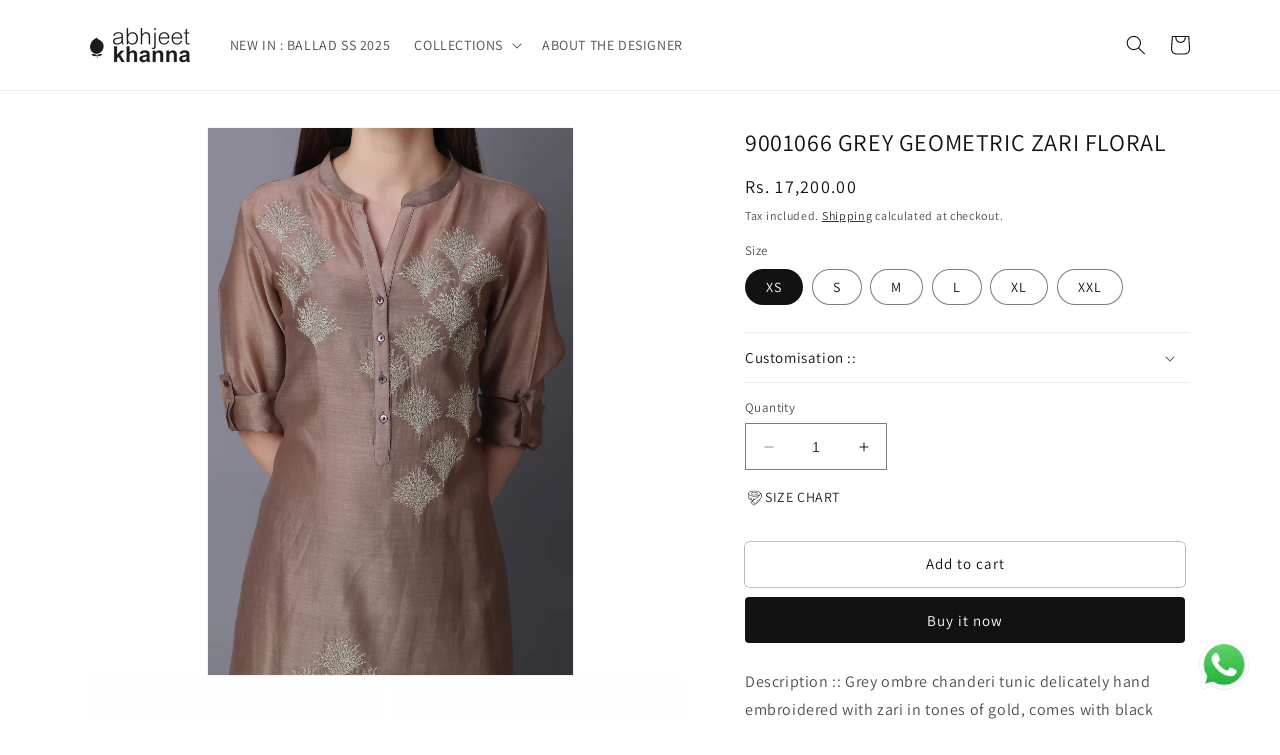

--- FILE ---
content_type: text/html; charset=utf-8
request_url: https://abhjeetkhanna.com/products/9001066-grey
body_size: 33263
content:
<!doctype html>
<html class="no-js" lang="en">
  <head>
<script>
window.KiwiSizing = window.KiwiSizing === undefined ? {} : window.KiwiSizing;
KiwiSizing.shop = "c45ac6.myshopify.com";


KiwiSizing.data = {
  collections: "452406772030",
  tags: "SALE,Tunic,Tunics",
  product: "8967505903934",
  vendor: "Abhjeet Khanna",
  type: "Tunic",
  title: "9001066 GREY GEOMETRIC ZARI FLORAL",
  images: ["\/\/abhjeetkhanna.com\/cdn\/shop\/files\/TN1066GREYFRONT.jpg?v=1698903907","\/\/abhjeetkhanna.com\/cdn\/shop\/files\/TN1066GREYCLOSEUP.jpg?v=1698903907","\/\/abhjeetkhanna.com\/cdn\/shop\/files\/TN1066GREYSIDE.jpg?v=1691499691","\/\/abhjeetkhanna.com\/cdn\/shop\/files\/TN1066GREYBACK.jpg?v=1691499691"],
  options: [{"name":"Size","position":1,"values":["XS","S","M","L","XL","XXL"]}],
  variants: [{"id":45912444600638,"title":"XS","option1":"XS","option2":null,"option3":null,"sku":null,"requires_shipping":true,"taxable":true,"featured_image":{"id":41996956205374,"product_id":8967505903934,"position":2,"created_at":"2023-07-17T17:54:24+05:30","updated_at":"2023-11-02T11:15:07+05:30","alt":"ABHJEET KHANNA | BUY CLASSIC TUNIC SETS ONLINE INDIA | FESTIVE KURTA SET | EMBROIDERED TUNIC","width":2000,"height":3000,"src":"\/\/abhjeetkhanna.com\/cdn\/shop\/files\/TN1066GREYCLOSEUP.jpg?v=1698903907","variant_ids":[45912444600638,45912444666174,45912444731710,45912444797246,45912444862782,45912444928318]},"available":true,"name":"9001066 GREY GEOMETRIC ZARI FLORAL - XS","public_title":"XS","options":["XS"],"price":1720000,"weight":0,"compare_at_price":1395000,"inventory_management":"shopify","barcode":null,"featured_media":{"alt":"ABHJEET KHANNA | BUY CLASSIC TUNIC SETS ONLINE INDIA | FESTIVE KURTA SET | EMBROIDERED TUNIC","id":34368769392958,"position":2,"preview_image":{"aspect_ratio":0.667,"height":3000,"width":2000,"src":"\/\/abhjeetkhanna.com\/cdn\/shop\/files\/TN1066GREYCLOSEUP.jpg?v=1698903907"}},"requires_selling_plan":false,"selling_plan_allocations":[]},{"id":45912444666174,"title":"S","option1":"S","option2":null,"option3":null,"sku":null,"requires_shipping":true,"taxable":true,"featured_image":{"id":41996956205374,"product_id":8967505903934,"position":2,"created_at":"2023-07-17T17:54:24+05:30","updated_at":"2023-11-02T11:15:07+05:30","alt":"ABHJEET KHANNA | BUY CLASSIC TUNIC SETS ONLINE INDIA | FESTIVE KURTA SET | EMBROIDERED TUNIC","width":2000,"height":3000,"src":"\/\/abhjeetkhanna.com\/cdn\/shop\/files\/TN1066GREYCLOSEUP.jpg?v=1698903907","variant_ids":[45912444600638,45912444666174,45912444731710,45912444797246,45912444862782,45912444928318]},"available":true,"name":"9001066 GREY GEOMETRIC ZARI FLORAL - S","public_title":"S","options":["S"],"price":1720000,"weight":0,"compare_at_price":1395000,"inventory_management":"shopify","barcode":null,"featured_media":{"alt":"ABHJEET KHANNA | BUY CLASSIC TUNIC SETS ONLINE INDIA | FESTIVE KURTA SET | EMBROIDERED TUNIC","id":34368769392958,"position":2,"preview_image":{"aspect_ratio":0.667,"height":3000,"width":2000,"src":"\/\/abhjeetkhanna.com\/cdn\/shop\/files\/TN1066GREYCLOSEUP.jpg?v=1698903907"}},"requires_selling_plan":false,"selling_plan_allocations":[]},{"id":45912444731710,"title":"M","option1":"M","option2":null,"option3":null,"sku":null,"requires_shipping":true,"taxable":true,"featured_image":{"id":41996956205374,"product_id":8967505903934,"position":2,"created_at":"2023-07-17T17:54:24+05:30","updated_at":"2023-11-02T11:15:07+05:30","alt":"ABHJEET KHANNA | BUY CLASSIC TUNIC SETS ONLINE INDIA | FESTIVE KURTA SET | EMBROIDERED TUNIC","width":2000,"height":3000,"src":"\/\/abhjeetkhanna.com\/cdn\/shop\/files\/TN1066GREYCLOSEUP.jpg?v=1698903907","variant_ids":[45912444600638,45912444666174,45912444731710,45912444797246,45912444862782,45912444928318]},"available":true,"name":"9001066 GREY GEOMETRIC ZARI FLORAL - M","public_title":"M","options":["M"],"price":1720000,"weight":0,"compare_at_price":1395000,"inventory_management":"shopify","barcode":null,"featured_media":{"alt":"ABHJEET KHANNA | BUY CLASSIC TUNIC SETS ONLINE INDIA | FESTIVE KURTA SET | EMBROIDERED TUNIC","id":34368769392958,"position":2,"preview_image":{"aspect_ratio":0.667,"height":3000,"width":2000,"src":"\/\/abhjeetkhanna.com\/cdn\/shop\/files\/TN1066GREYCLOSEUP.jpg?v=1698903907"}},"requires_selling_plan":false,"selling_plan_allocations":[]},{"id":45912444797246,"title":"L","option1":"L","option2":null,"option3":null,"sku":null,"requires_shipping":true,"taxable":true,"featured_image":{"id":41996956205374,"product_id":8967505903934,"position":2,"created_at":"2023-07-17T17:54:24+05:30","updated_at":"2023-11-02T11:15:07+05:30","alt":"ABHJEET KHANNA | BUY CLASSIC TUNIC SETS ONLINE INDIA | FESTIVE KURTA SET | EMBROIDERED TUNIC","width":2000,"height":3000,"src":"\/\/abhjeetkhanna.com\/cdn\/shop\/files\/TN1066GREYCLOSEUP.jpg?v=1698903907","variant_ids":[45912444600638,45912444666174,45912444731710,45912444797246,45912444862782,45912444928318]},"available":true,"name":"9001066 GREY GEOMETRIC ZARI FLORAL - L","public_title":"L","options":["L"],"price":1720000,"weight":0,"compare_at_price":1395000,"inventory_management":"shopify","barcode":null,"featured_media":{"alt":"ABHJEET KHANNA | BUY CLASSIC TUNIC SETS ONLINE INDIA | FESTIVE KURTA SET | EMBROIDERED TUNIC","id":34368769392958,"position":2,"preview_image":{"aspect_ratio":0.667,"height":3000,"width":2000,"src":"\/\/abhjeetkhanna.com\/cdn\/shop\/files\/TN1066GREYCLOSEUP.jpg?v=1698903907"}},"requires_selling_plan":false,"selling_plan_allocations":[]},{"id":45912444862782,"title":"XL","option1":"XL","option2":null,"option3":null,"sku":null,"requires_shipping":true,"taxable":true,"featured_image":{"id":41996956205374,"product_id":8967505903934,"position":2,"created_at":"2023-07-17T17:54:24+05:30","updated_at":"2023-11-02T11:15:07+05:30","alt":"ABHJEET KHANNA | BUY CLASSIC TUNIC SETS ONLINE INDIA | FESTIVE KURTA SET | EMBROIDERED TUNIC","width":2000,"height":3000,"src":"\/\/abhjeetkhanna.com\/cdn\/shop\/files\/TN1066GREYCLOSEUP.jpg?v=1698903907","variant_ids":[45912444600638,45912444666174,45912444731710,45912444797246,45912444862782,45912444928318]},"available":true,"name":"9001066 GREY GEOMETRIC ZARI FLORAL - XL","public_title":"XL","options":["XL"],"price":1720000,"weight":0,"compare_at_price":1395000,"inventory_management":"shopify","barcode":null,"featured_media":{"alt":"ABHJEET KHANNA | BUY CLASSIC TUNIC SETS ONLINE INDIA | FESTIVE KURTA SET | EMBROIDERED TUNIC","id":34368769392958,"position":2,"preview_image":{"aspect_ratio":0.667,"height":3000,"width":2000,"src":"\/\/abhjeetkhanna.com\/cdn\/shop\/files\/TN1066GREYCLOSEUP.jpg?v=1698903907"}},"requires_selling_plan":false,"selling_plan_allocations":[]},{"id":45912444928318,"title":"XXL","option1":"XXL","option2":null,"option3":null,"sku":null,"requires_shipping":true,"taxable":true,"featured_image":{"id":41996956205374,"product_id":8967505903934,"position":2,"created_at":"2023-07-17T17:54:24+05:30","updated_at":"2023-11-02T11:15:07+05:30","alt":"ABHJEET KHANNA | BUY CLASSIC TUNIC SETS ONLINE INDIA | FESTIVE KURTA SET | EMBROIDERED TUNIC","width":2000,"height":3000,"src":"\/\/abhjeetkhanna.com\/cdn\/shop\/files\/TN1066GREYCLOSEUP.jpg?v=1698903907","variant_ids":[45912444600638,45912444666174,45912444731710,45912444797246,45912444862782,45912444928318]},"available":true,"name":"9001066 GREY GEOMETRIC ZARI FLORAL - XXL","public_title":"XXL","options":["XXL"],"price":1720000,"weight":0,"compare_at_price":1395000,"inventory_management":"shopify","barcode":null,"featured_media":{"alt":"ABHJEET KHANNA | BUY CLASSIC TUNIC SETS ONLINE INDIA | FESTIVE KURTA SET | EMBROIDERED TUNIC","id":34368769392958,"position":2,"preview_image":{"aspect_ratio":0.667,"height":3000,"width":2000,"src":"\/\/abhjeetkhanna.com\/cdn\/shop\/files\/TN1066GREYCLOSEUP.jpg?v=1698903907"}},"requires_selling_plan":false,"selling_plan_allocations":[]}],
};

</script>
    <meta charset="utf-8">
    <meta http-equiv="X-UA-Compatible" content="IE=edge">
    <meta name="viewport" content="width=device-width,initial-scale=1"> 
    <meta name="theme-color" content="">
    <link rel="canonical" href="https://abhjeetkhanna.com/products/9001066-grey"><link rel="icon" type="image/png" href="//abhjeetkhanna.com/cdn/shop/files/abhjeetkhanna_fevicon.png?crop=center&height=32&v=1689312006&width=32"><link rel="preconnect" href="https://fonts.shopifycdn.com" crossorigin><!-- Avada Size Chart Script -->
 
<script src="//abhjeetkhanna.com/cdn/shop/t/7/assets/size-chart-data.js?v=137559822376627053201689760291" defer='defer'></script>

    
    
  





<script>
  const AVADA_SC = {};
  AVADA_SC.product = {"id":8967505903934,"title":"9001066 GREY GEOMETRIC ZARI FLORAL","handle":"9001066-grey","description":"\u003cp data-mce-fragment=\"1\"\u003e\u003cspan data-mce-fragment=\"1\"\u003eDescription :: Grey ombre\u003c\/span\u003e chanderi tunic delicately hand embroidered with zari in tones of gold, comes with black chanderi trouser.\u003c\/p\u003e\n\u003cp data-mce-fragment=\"1\"\u003eColour :: Wine and Black\u003c\/p\u003e\n\u003cp\u003e\u003cspan style=\"font-family: -apple-system, BlinkMacSystemFont, 'San Francisco', 'Segoe UI', Roboto, 'Helvetica Neue', sans-serif; font-size: 0.875rem;\"\u003e  \u003c\/span\u003e\u003cbr\u003e\u003c\/p\u003e","published_at":"2023-07-17T17:53:45+05:30","created_at":"2023-07-17T17:53:45+05:30","vendor":"Abhjeet Khanna","type":"Tunic","tags":["SALE","Tunic","Tunics"],"price":1720000,"price_min":1720000,"price_max":1720000,"available":true,"price_varies":false,"compare_at_price":1395000,"compare_at_price_min":1395000,"compare_at_price_max":1395000,"compare_at_price_varies":false,"variants":[{"id":45912444600638,"title":"XS","option1":"XS","option2":null,"option3":null,"sku":null,"requires_shipping":true,"taxable":true,"featured_image":{"id":41996956205374,"product_id":8967505903934,"position":2,"created_at":"2023-07-17T17:54:24+05:30","updated_at":"2023-11-02T11:15:07+05:30","alt":"ABHJEET KHANNA | BUY CLASSIC TUNIC SETS ONLINE INDIA | FESTIVE KURTA SET | EMBROIDERED TUNIC","width":2000,"height":3000,"src":"\/\/abhjeetkhanna.com\/cdn\/shop\/files\/TN1066GREYCLOSEUP.jpg?v=1698903907","variant_ids":[45912444600638,45912444666174,45912444731710,45912444797246,45912444862782,45912444928318]},"available":true,"name":"9001066 GREY GEOMETRIC ZARI FLORAL - XS","public_title":"XS","options":["XS"],"price":1720000,"weight":0,"compare_at_price":1395000,"inventory_management":"shopify","barcode":null,"featured_media":{"alt":"ABHJEET KHANNA | BUY CLASSIC TUNIC SETS ONLINE INDIA | FESTIVE KURTA SET | EMBROIDERED TUNIC","id":34368769392958,"position":2,"preview_image":{"aspect_ratio":0.667,"height":3000,"width":2000,"src":"\/\/abhjeetkhanna.com\/cdn\/shop\/files\/TN1066GREYCLOSEUP.jpg?v=1698903907"}},"requires_selling_plan":false,"selling_plan_allocations":[]},{"id":45912444666174,"title":"S","option1":"S","option2":null,"option3":null,"sku":null,"requires_shipping":true,"taxable":true,"featured_image":{"id":41996956205374,"product_id":8967505903934,"position":2,"created_at":"2023-07-17T17:54:24+05:30","updated_at":"2023-11-02T11:15:07+05:30","alt":"ABHJEET KHANNA | BUY CLASSIC TUNIC SETS ONLINE INDIA | FESTIVE KURTA SET | EMBROIDERED TUNIC","width":2000,"height":3000,"src":"\/\/abhjeetkhanna.com\/cdn\/shop\/files\/TN1066GREYCLOSEUP.jpg?v=1698903907","variant_ids":[45912444600638,45912444666174,45912444731710,45912444797246,45912444862782,45912444928318]},"available":true,"name":"9001066 GREY GEOMETRIC ZARI FLORAL - S","public_title":"S","options":["S"],"price":1720000,"weight":0,"compare_at_price":1395000,"inventory_management":"shopify","barcode":null,"featured_media":{"alt":"ABHJEET KHANNA | BUY CLASSIC TUNIC SETS ONLINE INDIA | FESTIVE KURTA SET | EMBROIDERED TUNIC","id":34368769392958,"position":2,"preview_image":{"aspect_ratio":0.667,"height":3000,"width":2000,"src":"\/\/abhjeetkhanna.com\/cdn\/shop\/files\/TN1066GREYCLOSEUP.jpg?v=1698903907"}},"requires_selling_plan":false,"selling_plan_allocations":[]},{"id":45912444731710,"title":"M","option1":"M","option2":null,"option3":null,"sku":null,"requires_shipping":true,"taxable":true,"featured_image":{"id":41996956205374,"product_id":8967505903934,"position":2,"created_at":"2023-07-17T17:54:24+05:30","updated_at":"2023-11-02T11:15:07+05:30","alt":"ABHJEET KHANNA | BUY CLASSIC TUNIC SETS ONLINE INDIA | FESTIVE KURTA SET | EMBROIDERED TUNIC","width":2000,"height":3000,"src":"\/\/abhjeetkhanna.com\/cdn\/shop\/files\/TN1066GREYCLOSEUP.jpg?v=1698903907","variant_ids":[45912444600638,45912444666174,45912444731710,45912444797246,45912444862782,45912444928318]},"available":true,"name":"9001066 GREY GEOMETRIC ZARI FLORAL - M","public_title":"M","options":["M"],"price":1720000,"weight":0,"compare_at_price":1395000,"inventory_management":"shopify","barcode":null,"featured_media":{"alt":"ABHJEET KHANNA | BUY CLASSIC TUNIC SETS ONLINE INDIA | FESTIVE KURTA SET | EMBROIDERED TUNIC","id":34368769392958,"position":2,"preview_image":{"aspect_ratio":0.667,"height":3000,"width":2000,"src":"\/\/abhjeetkhanna.com\/cdn\/shop\/files\/TN1066GREYCLOSEUP.jpg?v=1698903907"}},"requires_selling_plan":false,"selling_plan_allocations":[]},{"id":45912444797246,"title":"L","option1":"L","option2":null,"option3":null,"sku":null,"requires_shipping":true,"taxable":true,"featured_image":{"id":41996956205374,"product_id":8967505903934,"position":2,"created_at":"2023-07-17T17:54:24+05:30","updated_at":"2023-11-02T11:15:07+05:30","alt":"ABHJEET KHANNA | BUY CLASSIC TUNIC SETS ONLINE INDIA | FESTIVE KURTA SET | EMBROIDERED TUNIC","width":2000,"height":3000,"src":"\/\/abhjeetkhanna.com\/cdn\/shop\/files\/TN1066GREYCLOSEUP.jpg?v=1698903907","variant_ids":[45912444600638,45912444666174,45912444731710,45912444797246,45912444862782,45912444928318]},"available":true,"name":"9001066 GREY GEOMETRIC ZARI FLORAL - L","public_title":"L","options":["L"],"price":1720000,"weight":0,"compare_at_price":1395000,"inventory_management":"shopify","barcode":null,"featured_media":{"alt":"ABHJEET KHANNA | BUY CLASSIC TUNIC SETS ONLINE INDIA | FESTIVE KURTA SET | EMBROIDERED TUNIC","id":34368769392958,"position":2,"preview_image":{"aspect_ratio":0.667,"height":3000,"width":2000,"src":"\/\/abhjeetkhanna.com\/cdn\/shop\/files\/TN1066GREYCLOSEUP.jpg?v=1698903907"}},"requires_selling_plan":false,"selling_plan_allocations":[]},{"id":45912444862782,"title":"XL","option1":"XL","option2":null,"option3":null,"sku":null,"requires_shipping":true,"taxable":true,"featured_image":{"id":41996956205374,"product_id":8967505903934,"position":2,"created_at":"2023-07-17T17:54:24+05:30","updated_at":"2023-11-02T11:15:07+05:30","alt":"ABHJEET KHANNA | BUY CLASSIC TUNIC SETS ONLINE INDIA | FESTIVE KURTA SET | EMBROIDERED TUNIC","width":2000,"height":3000,"src":"\/\/abhjeetkhanna.com\/cdn\/shop\/files\/TN1066GREYCLOSEUP.jpg?v=1698903907","variant_ids":[45912444600638,45912444666174,45912444731710,45912444797246,45912444862782,45912444928318]},"available":true,"name":"9001066 GREY GEOMETRIC ZARI FLORAL - XL","public_title":"XL","options":["XL"],"price":1720000,"weight":0,"compare_at_price":1395000,"inventory_management":"shopify","barcode":null,"featured_media":{"alt":"ABHJEET KHANNA | BUY CLASSIC TUNIC SETS ONLINE INDIA | FESTIVE KURTA SET | EMBROIDERED TUNIC","id":34368769392958,"position":2,"preview_image":{"aspect_ratio":0.667,"height":3000,"width":2000,"src":"\/\/abhjeetkhanna.com\/cdn\/shop\/files\/TN1066GREYCLOSEUP.jpg?v=1698903907"}},"requires_selling_plan":false,"selling_plan_allocations":[]},{"id":45912444928318,"title":"XXL","option1":"XXL","option2":null,"option3":null,"sku":null,"requires_shipping":true,"taxable":true,"featured_image":{"id":41996956205374,"product_id":8967505903934,"position":2,"created_at":"2023-07-17T17:54:24+05:30","updated_at":"2023-11-02T11:15:07+05:30","alt":"ABHJEET KHANNA | BUY CLASSIC TUNIC SETS ONLINE INDIA | FESTIVE KURTA SET | EMBROIDERED TUNIC","width":2000,"height":3000,"src":"\/\/abhjeetkhanna.com\/cdn\/shop\/files\/TN1066GREYCLOSEUP.jpg?v=1698903907","variant_ids":[45912444600638,45912444666174,45912444731710,45912444797246,45912444862782,45912444928318]},"available":true,"name":"9001066 GREY GEOMETRIC ZARI FLORAL - XXL","public_title":"XXL","options":["XXL"],"price":1720000,"weight":0,"compare_at_price":1395000,"inventory_management":"shopify","barcode":null,"featured_media":{"alt":"ABHJEET KHANNA | BUY CLASSIC TUNIC SETS ONLINE INDIA | FESTIVE KURTA SET | EMBROIDERED TUNIC","id":34368769392958,"position":2,"preview_image":{"aspect_ratio":0.667,"height":3000,"width":2000,"src":"\/\/abhjeetkhanna.com\/cdn\/shop\/files\/TN1066GREYCLOSEUP.jpg?v=1698903907"}},"requires_selling_plan":false,"selling_plan_allocations":[]}],"images":["\/\/abhjeetkhanna.com\/cdn\/shop\/files\/TN1066GREYFRONT.jpg?v=1698903907","\/\/abhjeetkhanna.com\/cdn\/shop\/files\/TN1066GREYCLOSEUP.jpg?v=1698903907","\/\/abhjeetkhanna.com\/cdn\/shop\/files\/TN1066GREYSIDE.jpg?v=1691499691","\/\/abhjeetkhanna.com\/cdn\/shop\/files\/TN1066GREYBACK.jpg?v=1691499691"],"featured_image":"\/\/abhjeetkhanna.com\/cdn\/shop\/files\/TN1066GREYFRONT.jpg?v=1698903907","options":["Size"],"media":[{"alt":null,"id":34368765296958,"position":1,"preview_image":{"aspect_ratio":0.667,"height":3000,"width":2000,"src":"\/\/abhjeetkhanna.com\/cdn\/shop\/files\/TN1066GREYFRONT.jpg?v=1698903907"},"aspect_ratio":0.667,"height":3000,"media_type":"image","src":"\/\/abhjeetkhanna.com\/cdn\/shop\/files\/TN1066GREYFRONT.jpg?v=1698903907","width":2000},{"alt":"ABHJEET KHANNA | BUY CLASSIC TUNIC SETS ONLINE INDIA | FESTIVE KURTA SET | EMBROIDERED TUNIC","id":34368769392958,"position":2,"preview_image":{"aspect_ratio":0.667,"height":3000,"width":2000,"src":"\/\/abhjeetkhanna.com\/cdn\/shop\/files\/TN1066GREYCLOSEUP.jpg?v=1698903907"},"aspect_ratio":0.667,"height":3000,"media_type":"image","src":"\/\/abhjeetkhanna.com\/cdn\/shop\/files\/TN1066GREYCLOSEUP.jpg?v=1698903907","width":2000},{"alt":null,"id":34368765329726,"position":3,"preview_image":{"aspect_ratio":0.667,"height":3000,"width":2000,"src":"\/\/abhjeetkhanna.com\/cdn\/shop\/files\/TN1066GREYSIDE.jpg?v=1691499691"},"aspect_ratio":0.667,"height":3000,"media_type":"image","src":"\/\/abhjeetkhanna.com\/cdn\/shop\/files\/TN1066GREYSIDE.jpg?v=1691499691","width":2000},{"alt":null,"id":34368769360190,"position":4,"preview_image":{"aspect_ratio":0.667,"height":3000,"width":2000,"src":"\/\/abhjeetkhanna.com\/cdn\/shop\/files\/TN1066GREYBACK.jpg?v=1691499691"},"aspect_ratio":0.667,"height":3000,"media_type":"image","src":"\/\/abhjeetkhanna.com\/cdn\/shop\/files\/TN1066GREYBACK.jpg?v=1691499691","width":2000}],"requires_selling_plan":false,"selling_plan_groups":[],"content":"\u003cp data-mce-fragment=\"1\"\u003e\u003cspan data-mce-fragment=\"1\"\u003eDescription :: Grey ombre\u003c\/span\u003e chanderi tunic delicately hand embroidered with zari in tones of gold, comes with black chanderi trouser.\u003c\/p\u003e\n\u003cp data-mce-fragment=\"1\"\u003eColour :: Wine and Black\u003c\/p\u003e\n\u003cp\u003e\u003cspan style=\"font-family: -apple-system, BlinkMacSystemFont, 'San Francisco', 'Segoe UI', Roboto, 'Helvetica Neue', sans-serif; font-size: 0.875rem;\"\u003e  \u003c\/span\u003e\u003cbr\u003e\u003c\/p\u003e"};
  AVADA_SC.template = "product";
  AVADA_SC.collections = [];
  AVADA_SC.collectionsName = [];
  AVADA_SC.collectionId = "";
  
    AVADA_SC.collections.push(`452406772030`);
    AVADA_SC.collectionsName.push(`FARRAGO`);
  
  AVADA_SC.branding = false
</script>

  <!-- /Avada Size Chart Script -->

<title>
      9001066 GREY GEOMETRIC ZARI FLORAL
 &ndash; Abhjeet Khanna</title>

    
      <meta name="description" content="Shop designer tunics online India | Designer Wear | tunics online">
    

    

<meta property="og:site_name" content="Abhjeet Khanna">
<meta property="og:url" content="https://abhjeetkhanna.com/products/9001066-grey">
<meta property="og:title" content="9001066 GREY GEOMETRIC ZARI FLORAL">
<meta property="og:type" content="product">
<meta property="og:description" content="Shop designer tunics online India | Designer Wear | tunics online"><meta property="og:image" content="http://abhjeetkhanna.com/cdn/shop/files/TN1066GREYFRONT.jpg?v=1698903907">
  <meta property="og:image:secure_url" content="https://abhjeetkhanna.com/cdn/shop/files/TN1066GREYFRONT.jpg?v=1698903907">
  <meta property="og:image:width" content="2000">
  <meta property="og:image:height" content="3000"><meta property="og:price:amount" content="17,200.00">
  <meta property="og:price:currency" content="INR"><meta name="twitter:card" content="summary_large_image">
<meta name="twitter:title" content="9001066 GREY GEOMETRIC ZARI FLORAL">
<meta name="twitter:description" content="Shop designer tunics online India | Designer Wear | tunics online">


    <script src="//abhjeetkhanna.com/cdn/shop/t/7/assets/constants.js?v=58251544750838685771689583770" defer="defer"></script>
    <script src="//abhjeetkhanna.com/cdn/shop/t/7/assets/pubsub.js?v=158357773527763999511689583770" defer="defer"></script>
    <script src="//abhjeetkhanna.com/cdn/shop/t/7/assets/global.js?v=139248116715221171191689583770" defer="defer"></script><script src="//abhjeetkhanna.com/cdn/shop/t/7/assets/animations.js?v=114255849464433187621689583770" defer="defer"></script><script>window.performance && window.performance.mark && window.performance.mark('shopify.content_for_header.start');</script><meta name="google-site-verification" content="FaJcR-MD8iOdBh1u9O1OJtj7D01_QUBzGnZYpAHFs5M">
<meta id="shopify-digital-wallet" name="shopify-digital-wallet" content="/77946257726/digital_wallets/dialog">
<link rel="alternate" type="application/json+oembed" href="https://abhjeetkhanna.com/products/9001066-grey.oembed">
<script async="async" src="/checkouts/internal/preloads.js?locale=en-IN"></script>
<script id="shopify-features" type="application/json">{"accessToken":"a42c7e22ab4cef9833e2581420ab8aad","betas":["rich-media-storefront-analytics"],"domain":"abhjeetkhanna.com","predictiveSearch":true,"shopId":77946257726,"locale":"en"}</script>
<script>var Shopify = Shopify || {};
Shopify.shop = "c45ac6.myshopify.com";
Shopify.locale = "en";
Shopify.currency = {"active":"INR","rate":"1.0"};
Shopify.country = "IN";
Shopify.theme = {"name":"Copy of Dawn","id":154613678398,"schema_name":"Dawn","schema_version":"10.0.0","theme_store_id":887,"role":"main"};
Shopify.theme.handle = "null";
Shopify.theme.style = {"id":null,"handle":null};
Shopify.cdnHost = "abhjeetkhanna.com/cdn";
Shopify.routes = Shopify.routes || {};
Shopify.routes.root = "/";</script>
<script type="module">!function(o){(o.Shopify=o.Shopify||{}).modules=!0}(window);</script>
<script>!function(o){function n(){var o=[];function n(){o.push(Array.prototype.slice.apply(arguments))}return n.q=o,n}var t=o.Shopify=o.Shopify||{};t.loadFeatures=n(),t.autoloadFeatures=n()}(window);</script>
<script id="shop-js-analytics" type="application/json">{"pageType":"product"}</script>
<script defer="defer" async type="module" src="//abhjeetkhanna.com/cdn/shopifycloud/shop-js/modules/v2/client.init-shop-cart-sync_BN7fPSNr.en.esm.js"></script>
<script defer="defer" async type="module" src="//abhjeetkhanna.com/cdn/shopifycloud/shop-js/modules/v2/chunk.common_Cbph3Kss.esm.js"></script>
<script defer="defer" async type="module" src="//abhjeetkhanna.com/cdn/shopifycloud/shop-js/modules/v2/chunk.modal_DKumMAJ1.esm.js"></script>
<script type="module">
  await import("//abhjeetkhanna.com/cdn/shopifycloud/shop-js/modules/v2/client.init-shop-cart-sync_BN7fPSNr.en.esm.js");
await import("//abhjeetkhanna.com/cdn/shopifycloud/shop-js/modules/v2/chunk.common_Cbph3Kss.esm.js");
await import("//abhjeetkhanna.com/cdn/shopifycloud/shop-js/modules/v2/chunk.modal_DKumMAJ1.esm.js");

  window.Shopify.SignInWithShop?.initShopCartSync?.({"fedCMEnabled":true,"windoidEnabled":true});

</script>
<script>(function() {
  var isLoaded = false;
  function asyncLoad() {
    if (isLoaded) return;
    isLoaded = true;
    var urls = ["https:\/\/cdn.shopify.com\/s\/files\/1\/0033\/3538\/9233\/files\/pushdaddy_a3.js?shop=c45ac6.myshopify.com","https:\/\/app.kiwisizing.com\/web\/js\/dist\/kiwiSizing\/plugin\/SizingPlugin.prod.js?v=331\u0026shop=c45ac6.myshopify.com","https:\/\/sizechart.apps.avada.io\/scripttag\/avada-size-chart.min.js?shop=c45ac6.myshopify.com","https:\/\/cdn.shopify.com\/s\/files\/1\/0779\/4625\/7726\/t\/7\/assets\/booster_eu_cookie_77946257726.js?v=1689583770\u0026shop=c45ac6.myshopify.com","https:\/\/cdn.nfcube.com\/instafeed-971fb3fd010e09b5b7e6bf346656cca9.js?shop=c45ac6.myshopify.com"];
    for (var i = 0; i < urls.length; i++) {
      var s = document.createElement('script');
      s.type = 'text/javascript';
      s.async = true;
      s.src = urls[i];
      var x = document.getElementsByTagName('script')[0];
      x.parentNode.insertBefore(s, x);
    }
  };
  if(window.attachEvent) {
    window.attachEvent('onload', asyncLoad);
  } else {
    window.addEventListener('load', asyncLoad, false);
  }
})();</script>
<script id="__st">var __st={"a":77946257726,"offset":19800,"reqid":"0b000b47-af7e-4f9f-8d19-67e5250774da-1770127646","pageurl":"abhjeetkhanna.com\/products\/9001066-grey","u":"aec51c0f2782","p":"product","rtyp":"product","rid":8967505903934};</script>
<script>window.ShopifyPaypalV4VisibilityTracking = true;</script>
<script id="captcha-bootstrap">!function(){'use strict';const t='contact',e='account',n='new_comment',o=[[t,t],['blogs',n],['comments',n],[t,'customer']],c=[[e,'customer_login'],[e,'guest_login'],[e,'recover_customer_password'],[e,'create_customer']],r=t=>t.map((([t,e])=>`form[action*='/${t}']:not([data-nocaptcha='true']) input[name='form_type'][value='${e}']`)).join(','),a=t=>()=>t?[...document.querySelectorAll(t)].map((t=>t.form)):[];function s(){const t=[...o],e=r(t);return a(e)}const i='password',u='form_key',d=['recaptcha-v3-token','g-recaptcha-response','h-captcha-response',i],f=()=>{try{return window.sessionStorage}catch{return}},m='__shopify_v',_=t=>t.elements[u];function p(t,e,n=!1){try{const o=window.sessionStorage,c=JSON.parse(o.getItem(e)),{data:r}=function(t){const{data:e,action:n}=t;return t[m]||n?{data:e,action:n}:{data:t,action:n}}(c);for(const[e,n]of Object.entries(r))t.elements[e]&&(t.elements[e].value=n);n&&o.removeItem(e)}catch(o){console.error('form repopulation failed',{error:o})}}const l='form_type',E='cptcha';function T(t){t.dataset[E]=!0}const w=window,h=w.document,L='Shopify',v='ce_forms',y='captcha';let A=!1;((t,e)=>{const n=(g='f06e6c50-85a8-45c8-87d0-21a2b65856fe',I='https://cdn.shopify.com/shopifycloud/storefront-forms-hcaptcha/ce_storefront_forms_captcha_hcaptcha.v1.5.2.iife.js',D={infoText:'Protected by hCaptcha',privacyText:'Privacy',termsText:'Terms'},(t,e,n)=>{const o=w[L][v],c=o.bindForm;if(c)return c(t,g,e,D).then(n);var r;o.q.push([[t,g,e,D],n]),r=I,A||(h.body.append(Object.assign(h.createElement('script'),{id:'captcha-provider',async:!0,src:r})),A=!0)});var g,I,D;w[L]=w[L]||{},w[L][v]=w[L][v]||{},w[L][v].q=[],w[L][y]=w[L][y]||{},w[L][y].protect=function(t,e){n(t,void 0,e),T(t)},Object.freeze(w[L][y]),function(t,e,n,w,h,L){const[v,y,A,g]=function(t,e,n){const i=e?o:[],u=t?c:[],d=[...i,...u],f=r(d),m=r(i),_=r(d.filter((([t,e])=>n.includes(e))));return[a(f),a(m),a(_),s()]}(w,h,L),I=t=>{const e=t.target;return e instanceof HTMLFormElement?e:e&&e.form},D=t=>v().includes(t);t.addEventListener('submit',(t=>{const e=I(t);if(!e)return;const n=D(e)&&!e.dataset.hcaptchaBound&&!e.dataset.recaptchaBound,o=_(e),c=g().includes(e)&&(!o||!o.value);(n||c)&&t.preventDefault(),c&&!n&&(function(t){try{if(!f())return;!function(t){const e=f();if(!e)return;const n=_(t);if(!n)return;const o=n.value;o&&e.removeItem(o)}(t);const e=Array.from(Array(32),(()=>Math.random().toString(36)[2])).join('');!function(t,e){_(t)||t.append(Object.assign(document.createElement('input'),{type:'hidden',name:u})),t.elements[u].value=e}(t,e),function(t,e){const n=f();if(!n)return;const o=[...t.querySelectorAll(`input[type='${i}']`)].map((({name:t})=>t)),c=[...d,...o],r={};for(const[a,s]of new FormData(t).entries())c.includes(a)||(r[a]=s);n.setItem(e,JSON.stringify({[m]:1,action:t.action,data:r}))}(t,e)}catch(e){console.error('failed to persist form',e)}}(e),e.submit())}));const S=(t,e)=>{t&&!t.dataset[E]&&(n(t,e.some((e=>e===t))),T(t))};for(const o of['focusin','change'])t.addEventListener(o,(t=>{const e=I(t);D(e)&&S(e,y())}));const B=e.get('form_key'),M=e.get(l),P=B&&M;t.addEventListener('DOMContentLoaded',(()=>{const t=y();if(P)for(const e of t)e.elements[l].value===M&&p(e,B);[...new Set([...A(),...v().filter((t=>'true'===t.dataset.shopifyCaptcha))])].forEach((e=>S(e,t)))}))}(h,new URLSearchParams(w.location.search),n,t,e,['guest_login'])})(!0,!0)}();</script>
<script integrity="sha256-4kQ18oKyAcykRKYeNunJcIwy7WH5gtpwJnB7kiuLZ1E=" data-source-attribution="shopify.loadfeatures" defer="defer" src="//abhjeetkhanna.com/cdn/shopifycloud/storefront/assets/storefront/load_feature-a0a9edcb.js" crossorigin="anonymous"></script>
<script data-source-attribution="shopify.dynamic_checkout.dynamic.init">var Shopify=Shopify||{};Shopify.PaymentButton=Shopify.PaymentButton||{isStorefrontPortableWallets:!0,init:function(){window.Shopify.PaymentButton.init=function(){};var t=document.createElement("script");t.src="https://abhjeetkhanna.com/cdn/shopifycloud/portable-wallets/latest/portable-wallets.en.js",t.type="module",document.head.appendChild(t)}};
</script>
<script data-source-attribution="shopify.dynamic_checkout.buyer_consent">
  function portableWalletsHideBuyerConsent(e){var t=document.getElementById("shopify-buyer-consent"),n=document.getElementById("shopify-subscription-policy-button");t&&n&&(t.classList.add("hidden"),t.setAttribute("aria-hidden","true"),n.removeEventListener("click",e))}function portableWalletsShowBuyerConsent(e){var t=document.getElementById("shopify-buyer-consent"),n=document.getElementById("shopify-subscription-policy-button");t&&n&&(t.classList.remove("hidden"),t.removeAttribute("aria-hidden"),n.addEventListener("click",e))}window.Shopify?.PaymentButton&&(window.Shopify.PaymentButton.hideBuyerConsent=portableWalletsHideBuyerConsent,window.Shopify.PaymentButton.showBuyerConsent=portableWalletsShowBuyerConsent);
</script>
<script>
  function portableWalletsCleanup(e){e&&e.src&&console.error("Failed to load portable wallets script "+e.src);var t=document.querySelectorAll("shopify-accelerated-checkout .shopify-payment-button__skeleton, shopify-accelerated-checkout-cart .wallet-cart-button__skeleton"),e=document.getElementById("shopify-buyer-consent");for(let e=0;e<t.length;e++)t[e].remove();e&&e.remove()}function portableWalletsNotLoadedAsModule(e){e instanceof ErrorEvent&&"string"==typeof e.message&&e.message.includes("import.meta")&&"string"==typeof e.filename&&e.filename.includes("portable-wallets")&&(window.removeEventListener("error",portableWalletsNotLoadedAsModule),window.Shopify.PaymentButton.failedToLoad=e,"loading"===document.readyState?document.addEventListener("DOMContentLoaded",window.Shopify.PaymentButton.init):window.Shopify.PaymentButton.init())}window.addEventListener("error",portableWalletsNotLoadedAsModule);
</script>

<script type="module" src="https://abhjeetkhanna.com/cdn/shopifycloud/portable-wallets/latest/portable-wallets.en.js" onError="portableWalletsCleanup(this)" crossorigin="anonymous"></script>
<script nomodule>
  document.addEventListener("DOMContentLoaded", portableWalletsCleanup);
</script>

<link id="shopify-accelerated-checkout-styles" rel="stylesheet" media="screen" href="https://abhjeetkhanna.com/cdn/shopifycloud/portable-wallets/latest/accelerated-checkout-backwards-compat.css" crossorigin="anonymous">
<style id="shopify-accelerated-checkout-cart">
        #shopify-buyer-consent {
  margin-top: 1em;
  display: inline-block;
  width: 100%;
}

#shopify-buyer-consent.hidden {
  display: none;
}

#shopify-subscription-policy-button {
  background: none;
  border: none;
  padding: 0;
  text-decoration: underline;
  font-size: inherit;
  cursor: pointer;
}

#shopify-subscription-policy-button::before {
  box-shadow: none;
}

      </style>
<script id="sections-script" data-sections="header" defer="defer" src="//abhjeetkhanna.com/cdn/shop/t/7/compiled_assets/scripts.js?v=305"></script>
<script>window.performance && window.performance.mark && window.performance.mark('shopify.content_for_header.end');</script>


    <style data-shopify>
      @font-face {
  font-family: Assistant;
  font-weight: 400;
  font-style: normal;
  font-display: swap;
  src: url("//abhjeetkhanna.com/cdn/fonts/assistant/assistant_n4.9120912a469cad1cc292572851508ca49d12e768.woff2") format("woff2"),
       url("//abhjeetkhanna.com/cdn/fonts/assistant/assistant_n4.6e9875ce64e0fefcd3f4446b7ec9036b3ddd2985.woff") format("woff");
}

      @font-face {
  font-family: Assistant;
  font-weight: 700;
  font-style: normal;
  font-display: swap;
  src: url("//abhjeetkhanna.com/cdn/fonts/assistant/assistant_n7.bf44452348ec8b8efa3aa3068825305886b1c83c.woff2") format("woff2"),
       url("//abhjeetkhanna.com/cdn/fonts/assistant/assistant_n7.0c887fee83f6b3bda822f1150b912c72da0f7b64.woff") format("woff");
}

      
      
      @font-face {
  font-family: Assistant;
  font-weight: 400;
  font-style: normal;
  font-display: swap;
  src: url("//abhjeetkhanna.com/cdn/fonts/assistant/assistant_n4.9120912a469cad1cc292572851508ca49d12e768.woff2") format("woff2"),
       url("//abhjeetkhanna.com/cdn/fonts/assistant/assistant_n4.6e9875ce64e0fefcd3f4446b7ec9036b3ddd2985.woff") format("woff");
}


      
        :root,
        .color-background-1 {
          --color-background: 255,255,255;
        
          --gradient-background: #ffffff;
        
        --color-foreground: 18,18,18;
        --color-shadow: 18,18,18;
        --color-button: 18,18,18;
        --color-button-text: 255,255,255;
        --color-secondary-button: 255,255,255;
        --color-secondary-button-text: 18,18,18;
        --color-link: 18,18,18;
        --color-badge-foreground: 18,18,18;
        --color-badge-background: 255,255,255;
        --color-badge-border: 18,18,18;
        --payment-terms-background-color: rgb(255 255 255);
      }
      
        
        .color-background-2 {
          --color-background: 244,243,238;
        
          --gradient-background: #f4f3ee;
        
        --color-foreground: 18,18,18;
        --color-shadow: 18,18,18;
        --color-button: 18,18,18;
        --color-button-text: 243,243,243;
        --color-secondary-button: 244,243,238;
        --color-secondary-button-text: 18,18,18;
        --color-link: 18,18,18;
        --color-badge-foreground: 18,18,18;
        --color-badge-background: 244,243,238;
        --color-badge-border: 18,18,18;
        --payment-terms-background-color: rgb(244 243 238);
      }
      
        
        .color-inverse {
          --color-background: 59,56,56;
        
          --gradient-background: #3b3838;
        
        --color-foreground: 18,18,18;
        --color-shadow: 18,18,18;
        --color-button: 18,18,18;
        --color-button-text: 59,56,56;
        --color-secondary-button: 59,56,56;
        --color-secondary-button-text: 255,255,255;
        --color-link: 255,255,255;
        --color-badge-foreground: 18,18,18;
        --color-badge-background: 59,56,56;
        --color-badge-border: 18,18,18;
        --payment-terms-background-color: rgb(59 56 56);
      }
      
        
        .color-accent-1 {
          --color-background: 73,71,71;
        
          --gradient-background: #494747;
        
        --color-foreground: 255,255,255;
        --color-shadow: 18,18,18;
        --color-button: 255,255,255;
        --color-button-text: 18,18,18;
        --color-secondary-button: 73,71,71;
        --color-secondary-button-text: 255,255,255;
        --color-link: 255,255,255;
        --color-badge-foreground: 255,255,255;
        --color-badge-background: 73,71,71;
        --color-badge-border: 255,255,255;
        --payment-terms-background-color: rgb(73 71 71);
      }
      
        
        .color-accent-2 {
          --color-background: 243,243,243;
        
          --gradient-background: #f3f3f3;
        
        --color-foreground: 255,255,255;
        --color-shadow: 18,18,18;
        --color-button: 255,255,255;
        --color-button-text: 51,79,180;
        --color-secondary-button: 243,243,243;
        --color-secondary-button-text: 255,255,255;
        --color-link: 255,255,255;
        --color-badge-foreground: 255,255,255;
        --color-badge-background: 243,243,243;
        --color-badge-border: 255,255,255;
        --payment-terms-background-color: rgb(243 243 243);
      }
      
        
        .color-scheme-3ff77a47-a61f-41f8-b6eb-be82bdcf6c0b {
          --color-background: 59,56,56;
        
          --gradient-background: #3b3838;
        
        --color-foreground: 18,18,18;
        --color-shadow: 18,18,18;
        --color-button: 18,18,18;
        --color-button-text: 255,255,255;
        --color-secondary-button: 59,56,56;
        --color-secondary-button-text: 18,18,18;
        --color-link: 18,18,18;
        --color-badge-foreground: 18,18,18;
        --color-badge-background: 59,56,56;
        --color-badge-border: 18,18,18;
        --payment-terms-background-color: rgb(59 56 56);
      }
      

      body, .color-background-1, .color-background-2, .color-inverse, .color-accent-1, .color-accent-2, .color-scheme-3ff77a47-a61f-41f8-b6eb-be82bdcf6c0b {
        color: rgba(var(--color-foreground), 0.75);
        background-color: rgb(var(--color-background));
      }

      :root {
        --font-body-family: Assistant, sans-serif;
        --font-body-style: normal;
        --font-body-weight: 400;
        --font-body-weight-bold: 700;

        --font-heading-family: Assistant, sans-serif;
        --font-heading-style: normal;
        --font-heading-weight: 400;

        --font-body-scale: 1.0;
        --font-heading-scale: 1.0;

        --media-padding: px;
        --media-border-opacity: 0.05;
        --media-border-width: 1px;
        --media-radius: 0px;
        --media-shadow-opacity: 0.0;
        --media-shadow-horizontal-offset: 0px;
        --media-shadow-vertical-offset: 4px;
        --media-shadow-blur-radius: 5px;
        --media-shadow-visible: 0;

        --page-width: 120rem;
        --page-width-margin: 0rem;

        --product-card-image-padding: 0.0rem;
        --product-card-corner-radius: 0.0rem;
        --product-card-text-alignment: left;
        --product-card-border-width: 0.0rem;
        --product-card-border-opacity: 0.1;
        --product-card-shadow-opacity: 0.0;
        --product-card-shadow-visible: 0;
        --product-card-shadow-horizontal-offset: 0.0rem;
        --product-card-shadow-vertical-offset: 0.4rem;
        --product-card-shadow-blur-radius: 0.5rem;

        --collection-card-image-padding: 0.0rem;
        --collection-card-corner-radius: 0.0rem;
        --collection-card-text-alignment: left;
        --collection-card-border-width: 0.0rem;
        --collection-card-border-opacity: 0.1;
        --collection-card-shadow-opacity: 0.0;
        --collection-card-shadow-visible: 0;
        --collection-card-shadow-horizontal-offset: 0.0rem;
        --collection-card-shadow-vertical-offset: 0.4rem;
        --collection-card-shadow-blur-radius: 0.5rem;

        --blog-card-image-padding: 0.0rem;
        --blog-card-corner-radius: 0.0rem;
        --blog-card-text-alignment: left;
        --blog-card-border-width: 0.0rem;
        --blog-card-border-opacity: 0.1;
        --blog-card-shadow-opacity: 0.0;
        --blog-card-shadow-visible: 0;
        --blog-card-shadow-horizontal-offset: 0.0rem;
        --blog-card-shadow-vertical-offset: 0.4rem;
        --blog-card-shadow-blur-radius: 0.5rem;

        --badge-corner-radius: 4.0rem;

        --popup-border-width: 1px;
        --popup-border-opacity: 0.1;
        --popup-corner-radius: 0px;
        --popup-shadow-opacity: 0.0;
        --popup-shadow-horizontal-offset: 0px;
        --popup-shadow-vertical-offset: 4px;
        --popup-shadow-blur-radius: 5px;

        --drawer-border-width: 1px;
        --drawer-border-opacity: 0.1;
        --drawer-shadow-opacity: 0.0;
        --drawer-shadow-horizontal-offset: 0px;
        --drawer-shadow-vertical-offset: 4px;
        --drawer-shadow-blur-radius: 5px;

        --spacing-sections-desktop: 0px;
        --spacing-sections-mobile: 0px;

        --grid-desktop-vertical-spacing: 8px;
        --grid-desktop-horizontal-spacing: 8px;
        --grid-mobile-vertical-spacing: 4px;
        --grid-mobile-horizontal-spacing: 4px;

        --text-boxes-border-opacity: 0.1;
        --text-boxes-border-width: 0px;
        --text-boxes-radius: 0px;
        --text-boxes-shadow-opacity: 0.0;
        --text-boxes-shadow-visible: 0;
        --text-boxes-shadow-horizontal-offset: 0px;
        --text-boxes-shadow-vertical-offset: 4px;
        --text-boxes-shadow-blur-radius: 5px;

        --buttons-radius: 4px;
        --buttons-radius-outset: 4px;
        --buttons-border-width: 0px;
        --buttons-border-opacity: 1.0;
        --buttons-shadow-opacity: 0.0;
        --buttons-shadow-visible: 0;
        --buttons-shadow-horizontal-offset: 0px;
        --buttons-shadow-vertical-offset: 4px;
        --buttons-shadow-blur-radius: 5px;
        --buttons-border-offset: 0.3px;

        --inputs-radius: 0px;
        --inputs-border-width: 1px;
        --inputs-border-opacity: 0.55;
        --inputs-shadow-opacity: 0.0;
        --inputs-shadow-horizontal-offset: 0px;
        --inputs-margin-offset: 0px;
        --inputs-shadow-vertical-offset: 4px;
        --inputs-shadow-blur-radius: 5px;
        --inputs-radius-outset: 0px;

        --variant-pills-radius: 40px;
        --variant-pills-border-width: 1px;
        --variant-pills-border-opacity: 0.55;
        --variant-pills-shadow-opacity: 0.0;
        --variant-pills-shadow-horizontal-offset: 0px;
        --variant-pills-shadow-vertical-offset: 4px;
        --variant-pills-shadow-blur-radius: 5px;
      }

      *,
      *::before,
      *::after {
        box-sizing: inherit;
      }

      html {
        box-sizing: border-box;
        font-size: calc(var(--font-body-scale) * 62.5%);
        height: 100%;
      }

      body {
        display: grid;
        grid-template-rows: auto auto 1fr auto;
        grid-template-columns: 100%;
        min-height: 100%;
        margin: 0;
        font-size: 1.5rem;
        letter-spacing: 0.06rem;
        line-height: calc(1 + 0.8 / var(--font-body-scale));
        font-family: var(--font-body-family);
        font-style: var(--font-body-style);
        font-weight: var(--font-body-weight);
      }

      @media screen and (min-width: 750px) {
        body {
          font-size: 1.6rem;
        }
      }
    </style>

    <link href="//abhjeetkhanna.com/cdn/shop/t/7/assets/base.css?v=180248105260197549111689583770" rel="stylesheet" type="text/css" media="all" />
<link rel="preload" as="font" href="//abhjeetkhanna.com/cdn/fonts/assistant/assistant_n4.9120912a469cad1cc292572851508ca49d12e768.woff2" type="font/woff2" crossorigin><link rel="preload" as="font" href="//abhjeetkhanna.com/cdn/fonts/assistant/assistant_n4.9120912a469cad1cc292572851508ca49d12e768.woff2" type="font/woff2" crossorigin><link
        rel="stylesheet"
        href="//abhjeetkhanna.com/cdn/shop/t/7/assets/component-predictive-search.css?v=118923337488134913561689583770"
        media="print"
        onload="this.media='all'"
      ><script>
      document.documentElement.className = document.documentElement.className.replace('no-js', 'js');
      if (Shopify.designMode) {
        document.documentElement.classList.add('shopify-design-mode');
      }
    </script>
  <!-- BEGIN app block: shopify://apps/pushdaddy-whatsapp-chat-api/blocks/app-embed/e3f2054d-bf7b-4e63-8db3-00712592382c -->
  
<script>
   var random_numberyryt = "id" + Math.random().toString(16).slice(2);
</script>

 <div id="shopify-block-placeholder_pdaddychat" class="shopify-block shopify-app-block" data-block-handle="app-embed">
 </div>

<script>
  document.getElementById('shopify-block-placeholder_pdaddychat').id = 'shopify-block-' + random_numberyryt;
if (!window.wwhatsappJs_new2a) {
    try {
        window.wwhatsappJs_new2a = {};
        wwhatsappJs_new2a.WhatsApp_new2a = {
            metafields: {
                shop: "c45ac6.myshopify.com",
                settings: {"block_order":["15000204894"],"blocks":{"15000204894":{"disabled":"0","number":"919811676926","name":"James","label":"Sales","avatar":"https://cdn.shopify.com/s/files/1/0033/3538/9233/files/Female-1.png?v=1628343022","online":"0","timezone":"Europe/Rome","cid":"15000204894","ciiid":"161349","sunday":{"enabled":"1","range":"0,1439"},"monday":{"enabled":"1","range":"0,1439"},"tuesday":{"enabled":"1","range":"0,1439"},"wednesday":{"enabled":"1","range":"0,1439"},"thursday":{"enabled":"1","range":"0,1439"},"friday":{"enabled":"1","range":"0,1439"},"saturday":{"enabled":"1","range":"0,1439"},"offline":"Currently Offline. Will be back soon","chat":{"enabled":"1","greeting":"Hello! James here from support team."},"message":"Hi","page_url":"0"}},"style":{"pattern":"100","customized":{"enabled":"1","color":"#FFFFFF","background":"#1E1E20","background_img":"","svg_color":"","background_img_main":"https://cdn.shopify.com/s/files/1/0033/3538/9233/files/1905.png","button_animation":"","background_pic_header":"","auto_start":"9999000","hide_buttonsx":"0","icon_width":"60","chat_width":"376","border_radius":"50","icon_position":"48","compact_normal":"2","secondary_button":"0","secondary_button_link":"","secondary_text":"","pages_display":"/pages/,/,/collections/,/products/,/cart/,/orders/,/checkouts/,/blogs/,/password/","updown_bottom":"20","labelradius":"8","updown_bottom_m":"20","updown_bottom2":"0","widget_optin":"","leftright_label":"0","updown_share":"30","secondary_button_bgcolor":"#f0f0f0","secondary_button_tcolor":"#0084FF ","secondary_button_lcolor":"#0084FF ","leftt_rightt":"2","leftt_rightt_sec":"12","animation_count":"infinite","font_weight":"600","animation_iteration":"99999","extend_header_img":"0","font":"Muli","font_size":"16","abandned_cart_enabled":"1","auto_hide_share":"10000000000","auto_hide_chat":"10000000000","final_leftright_second_position":"left","remove_bottom":"1","header_text_color":"","header_bg_color":"","share_icons_display":"Whatsapp","share_size":"40","share_radius":"0","svg_yes":"0","svg_yes_icon":"0","share_trans":"0","what_bg":"","body_bgcolor":"","abandoned_kakkar":"0","shadow_yn":"1","mobile_label_yn":"1","google_ec":"whatsapp_pushdaddy","google_el":"whatsapp_pushdaddy","google_ea":"whatsapp_pushdaddy","fpixel_en":"whatsapp_pushdaddy","faq_yn":"0","chatbox_radius":"8","clicktcart_text":"We are 24x7 available for chat. feel free to chat","live_whatsapp":"1","live_whatsapp_mobile":"1","bot_yn":"0","advance_bot":"0","botus":"1","clicktcart_anim_c":"pwapp-onlyonce","clicktcart":"0","ctaction_animation":"pwapp-bounce","order_conf":false,"whatsapp_yn":"0","header_posit_img":"center","remove_bg":"0","chatbox_height":"70","title_textsize":"24","waving_img":"","merged_icons":"0","merged_icons_display":"NO","blink_circle":"0","blink_animation":"pwapp-zooml","blink_circle_color":"#fff","blink_circle_bg":"red","trackingon":"0","chatnow_color":"black","label_bgcolor":"#fff","faq_color":"black","leftrightclose":"right","header_flat":"1","adddv_bott":"","etext1":"Please introduce yourself","etext2":"Enter your email","etext3":"Send","etext4":"Thank You","etext5":"2000","scaleicon":"1","emailpop":"0","signuppopup":"","flyer_chat":"0","flyer_chat_m":"0","flyer_text":"","flyer_img":"","merge_bot_button":"0","wallyn":"0","lang_support":"en"}},"share":{"desktop":{"disabled":"1","position":"left"},"mobile":{"disabled":"1","position":"left"},"style":{"color":"#2A2C2B","background":"#D8AB2E"},"texts":{"button":"Share","message":"CHECK THIS OUT"}},"addtocart":{"style":{"mobile":"0","desktop":"0","replace_yn":"","but_bgcolor":"","but_tcolor":"","but_fsize":"0","but_radius":"0","button_wid":"0","button_pad":"0","but_bor_col":"","but_bor_wid":"0"},"texts":{"but_label1":"","but_link1":"","but_label2":"","but_link2":""}},"faq_quick_reply":[],"faq_block_order":[],"faq_blocks":{},"faq_texts":{"category":"FAQ Categories","featured":"General questions","search":"Search on Helpdesk","results":"Results for terms","no_results":"Sorry, no results found. Please try another keyword."},"track_url":"https://way2enjoy.com/shopify/1/whatsapp-chat/tracking_1.php","charge":true,"desktop":{"disabled":"0","position":"right","layout":"button"},"mobile":{"disabled":"0","position":"left","layout":"button"},"texts":{"title":"Hi there","description":"Welcome Guest","prefilledt":"Hi","note":"We typically reply within minutes","button":"","button_m":"","bot_tri_button":"Order Status","placeholder":"Start Chat","emoji_search":"Search emoji…","emoji_frequently":"Frequently used","emoji_people":"People","emoji_nature":"Nature","emoji_objects":"Objects","emoji_places":"Places","emoji_symbols":"Symbols","emoji_not_found":"No emoji could be found"}},
				
            }
        };
        // Any additional code...
    } catch (e) {
        console.error('An error occurred in the script:', e);
    }
}

  const blocksyyy = wwhatsappJs_new2a.WhatsApp_new2a.metafields.settings.blocks;
for (const blockId in blocksyyy) {
    if (blocksyyy.hasOwnProperty(blockId)) {
        const block = blocksyyy[blockId]; 
        const ciiid_value = block.ciiid;   
        const pdaddy_website = block.websiteee;   

		
		
         localStorage.setItem('pdaddy_ciiid', ciiid_value);
		          localStorage.setItem('pdaddy_website', pdaddy_website);
       // console.log(`Stored ciiid for block ${blockId}: ${ciiid_value}`);
    }
}




</script>






<!-- END app block --><!-- BEGIN app block: shopify://apps/mp-size-chart-size-guide/blocks/app-embed/305100b1-3599-492a-a54d-54f196ff1f94 -->


  
  
  
  
  
  

  

  

  

  

  
    
    <!-- BEGIN app snippet: init-data --><script type="application/json" data-cfasync='false' class='mpSizeChart-script'>
  {
    "appData": {"appStatus":true,"isRemoveBranding":false,"campaigns":[{"id":"9SSCpr2KHUfdH7kd7Rva","countries_all":true,"collectionPageInlinePosition":"after","countries":[],"showOnAllCollectionsPages":"SHOW_ALL","showOnHomePage":false,"homePageInlinePosition":"after","displayType":"ALL_PRODUCT","showOnCollectionPage":false,"productIds":[],"collectionPagePosition":"","collectionIds":[],"smartSelector":false,"name":"Untitled","shopDomain":"c45ac6.myshopify.com","position":"","shopId":"i9fducgCwQ9oDkoyGz9n","inlinePosition":"after","conditions":{"type":"ALL","conditions":[{"type":"TITLE","operation":"CONTAINS","value":""}]},"homePagePosition":"","status":true,"createdAt":"2023-07-15T13:34:56.873Z","priority":0,"click":449}],"metaFieldLength":1,"settings":{"modal":{"header":"SIZE GUIDE :: THESE ARE READY GARMENT MEASUREMENTS INCHES","bgColor":"#FFFFFF","shadow":true,"textColor":"#232323","overlayColor":"#7b7b7b","borderRadius":5,"textSize":14,"position":{"type":"modal-full","width":96,"height":95,"top":2,"left":2,"right":0},"headerSettings":{"alignment":"start","productName":{"color":"#303030","fontSize":16,"fontWeight":"600"},"sizeGuide":{"color":"#303030","fontSize":12,"fontWeight":"400"}}},"general":{"buttonOrder":"iconText","text":"SIZE CHART","textColor":"#232323","fontWeight":"400","isUnderline":false,"isItalic":false,"textSize":14},"float":{"hideText":true,"showMobile":true,"mobilePosition":"top-right","borderRadius":10,"borderColor":"#232323","position":"middle-right","isRotation":true,"bgColor":"#FFFFFF","height":40,"width":110,"textColor":"#232323"},"inline":{"displayType":"css-selector","buttonPosition":"custom","collection":{"position":"","inlinePosition":"after"},"product":{"position":".product-form","inlinePosition":"before"},"home":{"position":"","inlinePosition":"after"},"borderColor":"","borderRadius":null,"bgColor":""},"contentConfig":{"table":{"hoverColor":"#bdbdbd","animation":true,"textColor":"#232323","highlightColor":"#e7e7e8","cellColor":"#fbfbfb","borderColor":"#fbfbfb","borderWeight":1,"highlight":"row"},"media":{"imageSize":null,"videoSize":null},"tab":{"position":"center","styleType":"underline","styleDetail":{"fontSize":13,"selected":{"underlineColor":"#303030","textColor":"#303030","fontWeight":"400"},"unSelected":{"textColor":"#616161","fontWeight":"regular"},"hovering":{"underlineColor":"#616161","textColor":"#616161","fontWeight":"400"},"default":{"borderRadius":null}}}},"reminderBlock":{"image":"","content":"Refer to Size Chart for easy size selection","show":false,"time":15,"imageUrl":""},"icon":{"customIconUrl":"","linkIcon":"https://cdnapps.avada.io/sizechart/setting/icon3.svg","isCustomIcon":false},"showAdvanced":true,"applyBEMCss":true,"autoTranslate":false,"displayType":"inline-link","enableGa":false,"customCss":"#avada-modal-content > div > table {\nborder:1px !important;\n}","displayMode":"button","dropdown":{"textColor":"#232323","width":100,"heightType":"full","height":600,"borderType":"top-bottom","borderColor":"#e3e3e3","bgColor":null,"fontWeight":"400","isUnderline":false,"isItalic":false,"displayType":"app-block","product":{"position":"form[action*=\"/cart/add\"]","inlinePosition":"after"},"home":{"position":"","inlinePosition":"after"},"collection":{"position":"","inlinePosition":"after"}},"recommend":{"title":"Size recommendation","emptyContent":"Enter your measurements for a size suggestion!","fit":{"content":"Base on your inputs, we recommend size","type":"larger","preference":{"title":"Fit preference","type":"select","content":{"fit":"Fit","regular":"Regular","loose":"Loose"},"selectedColor":"#1a1a1a"}},"noFit":{"notSuggestContent":"We can't find a matching size","alternative":{"smaller":{"unit":null,"fitUnit":null},"larger":{"unit":null,"fitUnit":null}}},"styles":{"tab":{"styleType":"filled","styleDetail":{"fontSize":13,"borderRadius":4,"selected":{"backgroundColor":"#303030","textColor":"#ffffff","fontWeight":"400"},"unSelected":{"textColor":"#303030","fontWeight":"400"},"hovering":{"backgroundColor":"#F1F1F1","textColor":"#303030","fontWeight":"400"}}},"title":{"fontSize":20,"fontWeight":"700","color":"#303030"},"size":{"fontSize":24,"fontWeight":"700","color":"#ffffff","backgroundColor":"#303030"},"button":{"styleType":"filled","content":"Check my size","styleDetail":{"fontSize":13,"borderRadius":2,"unSelected":{"fontWeight":"700","textColor":"#ffffff"},"selected":{"backgroundColor":"#303030"},"disable":{"textColor":"#ffffff","backgroundColor":"#d4d4d4"},"hovering":{"backgroundColor":"#1a1a1a","textColor":"#ffffff"}}}}},"reviewHacking":{"tableStyles":false,"autoOpenDropdown":false,"isProductNameLayout":false},"id":"3CVjW4rGoHh72cnqF5vh","shopDomain":"c45ac6.myshopify.com","shopId":"i9fducgCwQ9oDkoyGz9n","createdAt":{"_seconds":1689425126,"_nanoseconds":979000000},"buttonInlinePosition":"custom"},"shopId":"i9fducgCwQ9oDkoyGz9n","p":0,"lastUpdated":"2025-07-28T05:48:44.071Z"},
    "campaignsList": [[{"id":"9SSCpr2KHUfdH7kd7Rva","contentConfigs":[{"position":0,"value":"<h3 style=\"font-weight: 600; text-align: center; font-size: 1.8rem;\"><strong><span style=\"background-color: rgb(243, 243, 243);\"></span>MEASUREMENT GUIDE</strong></h3><table style=\"border-collapse: collapse; width: 100.773%;\"><tbody>\n<tr>\n\t<td style=\"width: 21.9072%; border-color: rgb(0, 0, 0); background-color: rgb(243, 243, 243);\"><strong><br></strong></td>\n\t<td style=\"width: 13.1443%; border-color: rgb(0, 0, 0); text-align: center; background-color: rgb(243, 243, 243);\"><strong>XS</strong></td>\n\t<td style=\"width: 14.2857%; border-color: rgb(0, 0, 0); text-align: center; background-color: rgb(243, 243, 243);\"><strong>S</strong></td>\n\t<td style=\"width: 14.2857%; border-color: rgb(0, 0, 0); text-align: center; background-color: rgb(243, 243, 243);\"><strong>M</strong></td>\n\t<td style=\"width: 14.2857%; border-color: rgb(0, 0, 0); text-align: center; background-color: rgb(243, 243, 243);\"><strong>L</strong></td>\n\t<td style=\"width: 14.2857%; border-color: rgb(0, 0, 0); text-align: center; background-color: rgb(243, 243, 243);\"><strong>XL</strong></td>\n\t<td style=\"width: 14.2857%; border-color: rgb(0, 0, 0); text-align: center; background-color: rgb(243, 243, 243);\"><strong>XXL</strong></td></tr>\n<tr>\n\t<td style=\"border-color: rgb(0, 0, 0); text-align: center; background-color: rgb(239, 239, 239);\"><strong>CHEST</strong></td>\n\t<td style=\"border-color: rgb(0, 0, 0); text-align: center; background-color: rgb(239, 239, 239);\"><strong>36</strong></td>\n\t<td style=\"width: 14.2857%; border-color: rgb(0, 0, 0); text-align: center; background-color: rgb(239, 239, 239);\"><strong>38</strong></td>\n\t<td style=\"width: 14.2857%; border-color: rgb(0, 0, 0); text-align: center; background-color: rgb(239, 239, 239);\"><strong>40</strong></td>\n\t<td style=\"width: 14.2857%; border-color: rgb(0, 0, 0); text-align: center; background-color: rgb(239, 239, 239);\"><strong>42</strong></td>\n\t<td style=\"width: 14.2857%; border-color: rgb(0, 0, 0); text-align: center; background-color: rgb(239, 239, 239);\"><strong>44</strong></td>\n\t<td style=\"width: 14.2857%; border-color: rgb(0, 0, 0); text-align: center; background-color: rgb(239, 239, 239);\"><strong>46</strong></td></tr>\n<tr>\n\t<td style=\"border-color: rgb(0, 0, 0); text-align: center; background-color: rgb(239, 239, 239);\"><strong>WAIST</strong></td>\n\t<td style=\"border-color: rgb(0, 0, 0); text-align: center; background-color: rgb(239, 239, 239);\"><strong>34</strong></td>\n\t<td style=\"width: 14.2857%; border-color: rgb(0, 0, 0); text-align: center; background-color: rgb(239, 239, 239);\"><strong>36</strong></td>\n\t<td style=\"width: 14.2857%; border-color: rgb(0, 0, 0); text-align: center; background-color: rgb(239, 239, 239);\"><strong>38</strong></td>\n\t<td style=\"width: 14.2857%; border-color: rgb(0, 0, 0); text-align: center; background-color: rgb(239, 239, 239);\"><strong>40</strong></td>\n\t<td style=\"width: 14.2857%; border-color: rgb(0, 0, 0); text-align: center; background-color: rgb(239, 239, 239);\"><strong>42</strong></td>\n\t<td style=\"width: 14.2857%; border-color: rgb(0, 0, 0); text-align: center; background-color: rgb(239, 239, 239);\"><strong>44</strong></td></tr>\n<tr>\n\t<td style=\"border-color: rgb(0, 0, 0); text-align: center; background-color: rgb(239, 239, 239);\"><strong>HIPS</strong></td>\n\t<td style=\"border-color: rgb(0, 0, 0); text-align: center; background-color: rgb(239, 239, 239);\"><strong>38</strong></td>\n\t<td style=\"width: 14.2857%; border-color: rgb(0, 0, 0); text-align: center; background-color: rgb(239, 239, 239);\"><strong>40</strong></td>\n\t<td style=\"width: 14.2857%; border-color: rgb(0, 0, 0); text-align: center; background-color: rgb(239, 239, 239);\"><strong>42</strong></td>\n\t<td style=\"width: 14.2857%; border-color: rgb(0, 0, 0); text-align: center; background-color: rgb(239, 239, 239);\"><strong>44</strong></td>\n\t<td style=\"width: 14.2857%; border-color: rgb(0, 0, 0); text-align: center; background-color: rgb(239, 239, 239);\"><strong>46</strong></td>\n\t<td style=\"width: 14.2857%; border-color: rgb(0, 0, 0); text-align: center; background-color: rgb(239, 239, 239);\"><strong>48</strong></td></tr>\n<tr>\n\t<td style=\"border-color: rgb(0, 0, 0); text-align: center; background-color: rgb(239, 239, 239);\"><strong>SHOULDER</strong></td>\n\t<td style=\"border-color: rgb(0, 0, 0); text-align: center; background-color: rgb(239, 239, 239);\"><strong>14</strong></td>\n\t<td style=\"width: 14.2857%; border-color: rgb(0, 0, 0); text-align: center; background-color: rgb(239, 239, 239);\"><strong>14.5</strong></td>\n\t<td style=\"width: 14.2857%; border-color: rgb(0, 0, 0); text-align: center; background-color: rgb(239, 239, 239);\"><strong>15</strong></td>\n\t<td style=\"width: 14.2857%; border-color: rgb(0, 0, 0); text-align: center; background-color: rgb(239, 239, 239);\"><strong>15.5</strong></td>\n\t<td style=\"width: 14.2857%; border-color: rgb(0, 0, 0); text-align: center; background-color: rgb(239, 239, 239);\"><strong>16</strong></td>\n\t<td style=\"width: 14.2857%; border-color: rgb(0, 0, 0); text-align: center; background-color: rgb(239, 239, 239);\"><strong>17</strong></td></tr></tbody></table><p><strong><br></strong></p><p><br></p>","selected":false,"chosen":false}]}]
],
    "sizingPageBlocks": [],
    "product": {
      "id": 8967505903934,
      "title": "9001066 GREY GEOMETRIC ZARI FLORAL",
      "type": "Tunic",
      "vendor": "Abhjeet Khanna",
      "tags": ["SALE","Tunic","Tunics"],
      "handle": "9001066-grey",
      "collections": [452406772030,"FARRAGO"]
    },
    "template": "product",
    "collectionId": null,
    "isDesignMode": false
  }
</script>


<script type="text/javascript">
  try {
    const getSC = () => {
      try {
        const el = document.querySelector('.mpSizeChart-script');
        if (!el) throw {message: 'Cannot find script block!'};

        let data;
        try {
          data = JSON.parse(el.textContent);
        } catch (e) {
          throw e
        }

        const {appData, campaignsList, sizingPageBlocks = [], ...props} = data;
        const {sizingPage = {}, ...rest} = appData;
        return {...props, ...rest, campaignsList: campaignsList.flat(), sizingPage: {...sizingPage, blocks: sizingPageBlocks?.flat()}};
      } catch (e) {
        console.warn(e.message)
        return {}
      }
    }

    if (!window?.AVADA_SC) window.AVADA_SC = getSC();
    window.AVADA_SC = {...window.AVADA_SC, ...getSC()};
  } catch (e) {
    console.error('Error assigning Size Chart variables', e);
  }
</script>
<!-- END app snippet -->
    <script src='https://cdn.shopify.com/extensions/019c007b-c169-7f29-8365-e68b73462413/mp-size-chart-size-guide-224/assets/mp-size-chart-main.min.js' defer></script>
  



<!-- END app block --><script src="https://cdn.shopify.com/extensions/8d2c31d3-a828-4daf-820f-80b7f8e01c39/nova-eu-cookie-bar-gdpr-4/assets/nova-cookie-app-embed.js" type="text/javascript" defer="defer"></script>
<link href="https://cdn.shopify.com/extensions/8d2c31d3-a828-4daf-820f-80b7f8e01c39/nova-eu-cookie-bar-gdpr-4/assets/nova-cookie.css" rel="stylesheet" type="text/css" media="all">
<script src="https://cdn.shopify.com/extensions/747c5c4f-01f6-4977-a618-0a92d9ef14e9/pushdaddy-whatsapp-live-chat-340/assets/pushdaddy_a7_livechat1_new4.js" type="text/javascript" defer="defer"></script>
<link href="https://cdn.shopify.com/extensions/747c5c4f-01f6-4977-a618-0a92d9ef14e9/pushdaddy-whatsapp-live-chat-340/assets/pwhatsapp119ba1.scss.css" rel="stylesheet" type="text/css" media="all">
<link href="https://monorail-edge.shopifysvc.com" rel="dns-prefetch">
<script>(function(){if ("sendBeacon" in navigator && "performance" in window) {try {var session_token_from_headers = performance.getEntriesByType('navigation')[0].serverTiming.find(x => x.name == '_s').description;} catch {var session_token_from_headers = undefined;}var session_cookie_matches = document.cookie.match(/_shopify_s=([^;]*)/);var session_token_from_cookie = session_cookie_matches && session_cookie_matches.length === 2 ? session_cookie_matches[1] : "";var session_token = session_token_from_headers || session_token_from_cookie || "";function handle_abandonment_event(e) {var entries = performance.getEntries().filter(function(entry) {return /monorail-edge.shopifysvc.com/.test(entry.name);});if (!window.abandonment_tracked && entries.length === 0) {window.abandonment_tracked = true;var currentMs = Date.now();var navigation_start = performance.timing.navigationStart;var payload = {shop_id: 77946257726,url: window.location.href,navigation_start,duration: currentMs - navigation_start,session_token,page_type: "product"};window.navigator.sendBeacon("https://monorail-edge.shopifysvc.com/v1/produce", JSON.stringify({schema_id: "online_store_buyer_site_abandonment/1.1",payload: payload,metadata: {event_created_at_ms: currentMs,event_sent_at_ms: currentMs}}));}}window.addEventListener('pagehide', handle_abandonment_event);}}());</script>
<script id="web-pixels-manager-setup">(function e(e,d,r,n,o){if(void 0===o&&(o={}),!Boolean(null===(a=null===(i=window.Shopify)||void 0===i?void 0:i.analytics)||void 0===a?void 0:a.replayQueue)){var i,a;window.Shopify=window.Shopify||{};var t=window.Shopify;t.analytics=t.analytics||{};var s=t.analytics;s.replayQueue=[],s.publish=function(e,d,r){return s.replayQueue.push([e,d,r]),!0};try{self.performance.mark("wpm:start")}catch(e){}var l=function(){var e={modern:/Edge?\/(1{2}[4-9]|1[2-9]\d|[2-9]\d{2}|\d{4,})\.\d+(\.\d+|)|Firefox\/(1{2}[4-9]|1[2-9]\d|[2-9]\d{2}|\d{4,})\.\d+(\.\d+|)|Chrom(ium|e)\/(9{2}|\d{3,})\.\d+(\.\d+|)|(Maci|X1{2}).+ Version\/(15\.\d+|(1[6-9]|[2-9]\d|\d{3,})\.\d+)([,.]\d+|)( \(\w+\)|)( Mobile\/\w+|) Safari\/|Chrome.+OPR\/(9{2}|\d{3,})\.\d+\.\d+|(CPU[ +]OS|iPhone[ +]OS|CPU[ +]iPhone|CPU IPhone OS|CPU iPad OS)[ +]+(15[._]\d+|(1[6-9]|[2-9]\d|\d{3,})[._]\d+)([._]\d+|)|Android:?[ /-](13[3-9]|1[4-9]\d|[2-9]\d{2}|\d{4,})(\.\d+|)(\.\d+|)|Android.+Firefox\/(13[5-9]|1[4-9]\d|[2-9]\d{2}|\d{4,})\.\d+(\.\d+|)|Android.+Chrom(ium|e)\/(13[3-9]|1[4-9]\d|[2-9]\d{2}|\d{4,})\.\d+(\.\d+|)|SamsungBrowser\/([2-9]\d|\d{3,})\.\d+/,legacy:/Edge?\/(1[6-9]|[2-9]\d|\d{3,})\.\d+(\.\d+|)|Firefox\/(5[4-9]|[6-9]\d|\d{3,})\.\d+(\.\d+|)|Chrom(ium|e)\/(5[1-9]|[6-9]\d|\d{3,})\.\d+(\.\d+|)([\d.]+$|.*Safari\/(?![\d.]+ Edge\/[\d.]+$))|(Maci|X1{2}).+ Version\/(10\.\d+|(1[1-9]|[2-9]\d|\d{3,})\.\d+)([,.]\d+|)( \(\w+\)|)( Mobile\/\w+|) Safari\/|Chrome.+OPR\/(3[89]|[4-9]\d|\d{3,})\.\d+\.\d+|(CPU[ +]OS|iPhone[ +]OS|CPU[ +]iPhone|CPU IPhone OS|CPU iPad OS)[ +]+(10[._]\d+|(1[1-9]|[2-9]\d|\d{3,})[._]\d+)([._]\d+|)|Android:?[ /-](13[3-9]|1[4-9]\d|[2-9]\d{2}|\d{4,})(\.\d+|)(\.\d+|)|Mobile Safari.+OPR\/([89]\d|\d{3,})\.\d+\.\d+|Android.+Firefox\/(13[5-9]|1[4-9]\d|[2-9]\d{2}|\d{4,})\.\d+(\.\d+|)|Android.+Chrom(ium|e)\/(13[3-9]|1[4-9]\d|[2-9]\d{2}|\d{4,})\.\d+(\.\d+|)|Android.+(UC? ?Browser|UCWEB|U3)[ /]?(15\.([5-9]|\d{2,})|(1[6-9]|[2-9]\d|\d{3,})\.\d+)\.\d+|SamsungBrowser\/(5\.\d+|([6-9]|\d{2,})\.\d+)|Android.+MQ{2}Browser\/(14(\.(9|\d{2,})|)|(1[5-9]|[2-9]\d|\d{3,})(\.\d+|))(\.\d+|)|K[Aa][Ii]OS\/(3\.\d+|([4-9]|\d{2,})\.\d+)(\.\d+|)/},d=e.modern,r=e.legacy,n=navigator.userAgent;return n.match(d)?"modern":n.match(r)?"legacy":"unknown"}(),u="modern"===l?"modern":"legacy",c=(null!=n?n:{modern:"",legacy:""})[u],f=function(e){return[e.baseUrl,"/wpm","/b",e.hashVersion,"modern"===e.buildTarget?"m":"l",".js"].join("")}({baseUrl:d,hashVersion:r,buildTarget:u}),m=function(e){var d=e.version,r=e.bundleTarget,n=e.surface,o=e.pageUrl,i=e.monorailEndpoint;return{emit:function(e){var a=e.status,t=e.errorMsg,s=(new Date).getTime(),l=JSON.stringify({metadata:{event_sent_at_ms:s},events:[{schema_id:"web_pixels_manager_load/3.1",payload:{version:d,bundle_target:r,page_url:o,status:a,surface:n,error_msg:t},metadata:{event_created_at_ms:s}}]});if(!i)return console&&console.warn&&console.warn("[Web Pixels Manager] No Monorail endpoint provided, skipping logging."),!1;try{return self.navigator.sendBeacon.bind(self.navigator)(i,l)}catch(e){}var u=new XMLHttpRequest;try{return u.open("POST",i,!0),u.setRequestHeader("Content-Type","text/plain"),u.send(l),!0}catch(e){return console&&console.warn&&console.warn("[Web Pixels Manager] Got an unhandled error while logging to Monorail."),!1}}}}({version:r,bundleTarget:l,surface:e.surface,pageUrl:self.location.href,monorailEndpoint:e.monorailEndpoint});try{o.browserTarget=l,function(e){var d=e.src,r=e.async,n=void 0===r||r,o=e.onload,i=e.onerror,a=e.sri,t=e.scriptDataAttributes,s=void 0===t?{}:t,l=document.createElement("script"),u=document.querySelector("head"),c=document.querySelector("body");if(l.async=n,l.src=d,a&&(l.integrity=a,l.crossOrigin="anonymous"),s)for(var f in s)if(Object.prototype.hasOwnProperty.call(s,f))try{l.dataset[f]=s[f]}catch(e){}if(o&&l.addEventListener("load",o),i&&l.addEventListener("error",i),u)u.appendChild(l);else{if(!c)throw new Error("Did not find a head or body element to append the script");c.appendChild(l)}}({src:f,async:!0,onload:function(){if(!function(){var e,d;return Boolean(null===(d=null===(e=window.Shopify)||void 0===e?void 0:e.analytics)||void 0===d?void 0:d.initialized)}()){var d=window.webPixelsManager.init(e)||void 0;if(d){var r=window.Shopify.analytics;r.replayQueue.forEach((function(e){var r=e[0],n=e[1],o=e[2];d.publishCustomEvent(r,n,o)})),r.replayQueue=[],r.publish=d.publishCustomEvent,r.visitor=d.visitor,r.initialized=!0}}},onerror:function(){return m.emit({status:"failed",errorMsg:"".concat(f," has failed to load")})},sri:function(e){var d=/^sha384-[A-Za-z0-9+/=]+$/;return"string"==typeof e&&d.test(e)}(c)?c:"",scriptDataAttributes:o}),m.emit({status:"loading"})}catch(e){m.emit({status:"failed",errorMsg:(null==e?void 0:e.message)||"Unknown error"})}}})({shopId: 77946257726,storefrontBaseUrl: "https://abhjeetkhanna.com",extensionsBaseUrl: "https://extensions.shopifycdn.com/cdn/shopifycloud/web-pixels-manager",monorailEndpoint: "https://monorail-edge.shopifysvc.com/unstable/produce_batch",surface: "storefront-renderer",enabledBetaFlags: ["2dca8a86"],webPixelsConfigList: [{"id":"810320190","configuration":"{\"config\":\"{\\\"pixel_id\\\":\\\"G-QW653K7RZH\\\",\\\"target_country\\\":\\\"IN\\\",\\\"gtag_events\\\":[{\\\"type\\\":\\\"begin_checkout\\\",\\\"action_label\\\":\\\"G-QW653K7RZH\\\"},{\\\"type\\\":\\\"search\\\",\\\"action_label\\\":\\\"G-QW653K7RZH\\\"},{\\\"type\\\":\\\"view_item\\\",\\\"action_label\\\":[\\\"G-QW653K7RZH\\\",\\\"MC-6L960N2EEH\\\"]},{\\\"type\\\":\\\"purchase\\\",\\\"action_label\\\":[\\\"G-QW653K7RZH\\\",\\\"MC-6L960N2EEH\\\"]},{\\\"type\\\":\\\"page_view\\\",\\\"action_label\\\":[\\\"G-QW653K7RZH\\\",\\\"MC-6L960N2EEH\\\"]},{\\\"type\\\":\\\"add_payment_info\\\",\\\"action_label\\\":\\\"G-QW653K7RZH\\\"},{\\\"type\\\":\\\"add_to_cart\\\",\\\"action_label\\\":\\\"G-QW653K7RZH\\\"}],\\\"enable_monitoring_mode\\\":false}\"}","eventPayloadVersion":"v1","runtimeContext":"OPEN","scriptVersion":"b2a88bafab3e21179ed38636efcd8a93","type":"APP","apiClientId":1780363,"privacyPurposes":[],"dataSharingAdjustments":{"protectedCustomerApprovalScopes":["read_customer_address","read_customer_email","read_customer_name","read_customer_personal_data","read_customer_phone"]}},{"id":"440631614","configuration":"{\"pixel_id\":\"346307987814192\",\"pixel_type\":\"facebook_pixel\",\"metaapp_system_user_token\":\"-\"}","eventPayloadVersion":"v1","runtimeContext":"OPEN","scriptVersion":"ca16bc87fe92b6042fbaa3acc2fbdaa6","type":"APP","apiClientId":2329312,"privacyPurposes":["ANALYTICS","MARKETING","SALE_OF_DATA"],"dataSharingAdjustments":{"protectedCustomerApprovalScopes":["read_customer_address","read_customer_email","read_customer_name","read_customer_personal_data","read_customer_phone"]}},{"id":"shopify-app-pixel","configuration":"{}","eventPayloadVersion":"v1","runtimeContext":"STRICT","scriptVersion":"0450","apiClientId":"shopify-pixel","type":"APP","privacyPurposes":["ANALYTICS","MARKETING"]},{"id":"shopify-custom-pixel","eventPayloadVersion":"v1","runtimeContext":"LAX","scriptVersion":"0450","apiClientId":"shopify-pixel","type":"CUSTOM","privacyPurposes":["ANALYTICS","MARKETING"]}],isMerchantRequest: false,initData: {"shop":{"name":"Abhjeet Khanna","paymentSettings":{"currencyCode":"INR"},"myshopifyDomain":"c45ac6.myshopify.com","countryCode":"IN","storefrontUrl":"https:\/\/abhjeetkhanna.com"},"customer":null,"cart":null,"checkout":null,"productVariants":[{"price":{"amount":17200.0,"currencyCode":"INR"},"product":{"title":"9001066 GREY GEOMETRIC ZARI FLORAL","vendor":"Abhjeet Khanna","id":"8967505903934","untranslatedTitle":"9001066 GREY GEOMETRIC ZARI FLORAL","url":"\/products\/9001066-grey","type":"Tunic"},"id":"45912444600638","image":{"src":"\/\/abhjeetkhanna.com\/cdn\/shop\/files\/TN1066GREYCLOSEUP.jpg?v=1698903907"},"sku":null,"title":"XS","untranslatedTitle":"XS"},{"price":{"amount":17200.0,"currencyCode":"INR"},"product":{"title":"9001066 GREY GEOMETRIC ZARI FLORAL","vendor":"Abhjeet Khanna","id":"8967505903934","untranslatedTitle":"9001066 GREY GEOMETRIC ZARI FLORAL","url":"\/products\/9001066-grey","type":"Tunic"},"id":"45912444666174","image":{"src":"\/\/abhjeetkhanna.com\/cdn\/shop\/files\/TN1066GREYCLOSEUP.jpg?v=1698903907"},"sku":null,"title":"S","untranslatedTitle":"S"},{"price":{"amount":17200.0,"currencyCode":"INR"},"product":{"title":"9001066 GREY GEOMETRIC ZARI FLORAL","vendor":"Abhjeet Khanna","id":"8967505903934","untranslatedTitle":"9001066 GREY GEOMETRIC ZARI FLORAL","url":"\/products\/9001066-grey","type":"Tunic"},"id":"45912444731710","image":{"src":"\/\/abhjeetkhanna.com\/cdn\/shop\/files\/TN1066GREYCLOSEUP.jpg?v=1698903907"},"sku":null,"title":"M","untranslatedTitle":"M"},{"price":{"amount":17200.0,"currencyCode":"INR"},"product":{"title":"9001066 GREY GEOMETRIC ZARI FLORAL","vendor":"Abhjeet Khanna","id":"8967505903934","untranslatedTitle":"9001066 GREY GEOMETRIC ZARI FLORAL","url":"\/products\/9001066-grey","type":"Tunic"},"id":"45912444797246","image":{"src":"\/\/abhjeetkhanna.com\/cdn\/shop\/files\/TN1066GREYCLOSEUP.jpg?v=1698903907"},"sku":null,"title":"L","untranslatedTitle":"L"},{"price":{"amount":17200.0,"currencyCode":"INR"},"product":{"title":"9001066 GREY GEOMETRIC ZARI FLORAL","vendor":"Abhjeet Khanna","id":"8967505903934","untranslatedTitle":"9001066 GREY GEOMETRIC ZARI FLORAL","url":"\/products\/9001066-grey","type":"Tunic"},"id":"45912444862782","image":{"src":"\/\/abhjeetkhanna.com\/cdn\/shop\/files\/TN1066GREYCLOSEUP.jpg?v=1698903907"},"sku":null,"title":"XL","untranslatedTitle":"XL"},{"price":{"amount":17200.0,"currencyCode":"INR"},"product":{"title":"9001066 GREY GEOMETRIC ZARI FLORAL","vendor":"Abhjeet Khanna","id":"8967505903934","untranslatedTitle":"9001066 GREY GEOMETRIC ZARI FLORAL","url":"\/products\/9001066-grey","type":"Tunic"},"id":"45912444928318","image":{"src":"\/\/abhjeetkhanna.com\/cdn\/shop\/files\/TN1066GREYCLOSEUP.jpg?v=1698903907"},"sku":null,"title":"XXL","untranslatedTitle":"XXL"}],"purchasingCompany":null},},"https://abhjeetkhanna.com/cdn","3918e4e0wbf3ac3cepc5707306mb02b36c6",{"modern":"","legacy":""},{"shopId":"77946257726","storefrontBaseUrl":"https:\/\/abhjeetkhanna.com","extensionBaseUrl":"https:\/\/extensions.shopifycdn.com\/cdn\/shopifycloud\/web-pixels-manager","surface":"storefront-renderer","enabledBetaFlags":"[\"2dca8a86\"]","isMerchantRequest":"false","hashVersion":"3918e4e0wbf3ac3cepc5707306mb02b36c6","publish":"custom","events":"[[\"page_viewed\",{}],[\"product_viewed\",{\"productVariant\":{\"price\":{\"amount\":17200.0,\"currencyCode\":\"INR\"},\"product\":{\"title\":\"9001066 GREY GEOMETRIC ZARI FLORAL\",\"vendor\":\"Abhjeet Khanna\",\"id\":\"8967505903934\",\"untranslatedTitle\":\"9001066 GREY GEOMETRIC ZARI FLORAL\",\"url\":\"\/products\/9001066-grey\",\"type\":\"Tunic\"},\"id\":\"45912444600638\",\"image\":{\"src\":\"\/\/abhjeetkhanna.com\/cdn\/shop\/files\/TN1066GREYCLOSEUP.jpg?v=1698903907\"},\"sku\":null,\"title\":\"XS\",\"untranslatedTitle\":\"XS\"}}]]"});</script><script>
  window.ShopifyAnalytics = window.ShopifyAnalytics || {};
  window.ShopifyAnalytics.meta = window.ShopifyAnalytics.meta || {};
  window.ShopifyAnalytics.meta.currency = 'INR';
  var meta = {"product":{"id":8967505903934,"gid":"gid:\/\/shopify\/Product\/8967505903934","vendor":"Abhjeet Khanna","type":"Tunic","handle":"9001066-grey","variants":[{"id":45912444600638,"price":1720000,"name":"9001066 GREY GEOMETRIC ZARI FLORAL - XS","public_title":"XS","sku":null},{"id":45912444666174,"price":1720000,"name":"9001066 GREY GEOMETRIC ZARI FLORAL - S","public_title":"S","sku":null},{"id":45912444731710,"price":1720000,"name":"9001066 GREY GEOMETRIC ZARI FLORAL - M","public_title":"M","sku":null},{"id":45912444797246,"price":1720000,"name":"9001066 GREY GEOMETRIC ZARI FLORAL - L","public_title":"L","sku":null},{"id":45912444862782,"price":1720000,"name":"9001066 GREY GEOMETRIC ZARI FLORAL - XL","public_title":"XL","sku":null},{"id":45912444928318,"price":1720000,"name":"9001066 GREY GEOMETRIC ZARI FLORAL - XXL","public_title":"XXL","sku":null}],"remote":false},"page":{"pageType":"product","resourceType":"product","resourceId":8967505903934,"requestId":"0b000b47-af7e-4f9f-8d19-67e5250774da-1770127646"}};
  for (var attr in meta) {
    window.ShopifyAnalytics.meta[attr] = meta[attr];
  }
</script>
<script class="analytics">
  (function () {
    var customDocumentWrite = function(content) {
      var jquery = null;

      if (window.jQuery) {
        jquery = window.jQuery;
      } else if (window.Checkout && window.Checkout.$) {
        jquery = window.Checkout.$;
      }

      if (jquery) {
        jquery('body').append(content);
      }
    };

    var hasLoggedConversion = function(token) {
      if (token) {
        return document.cookie.indexOf('loggedConversion=' + token) !== -1;
      }
      return false;
    }

    var setCookieIfConversion = function(token) {
      if (token) {
        var twoMonthsFromNow = new Date(Date.now());
        twoMonthsFromNow.setMonth(twoMonthsFromNow.getMonth() + 2);

        document.cookie = 'loggedConversion=' + token + '; expires=' + twoMonthsFromNow;
      }
    }

    var trekkie = window.ShopifyAnalytics.lib = window.trekkie = window.trekkie || [];
    if (trekkie.integrations) {
      return;
    }
    trekkie.methods = [
      'identify',
      'page',
      'ready',
      'track',
      'trackForm',
      'trackLink'
    ];
    trekkie.factory = function(method) {
      return function() {
        var args = Array.prototype.slice.call(arguments);
        args.unshift(method);
        trekkie.push(args);
        return trekkie;
      };
    };
    for (var i = 0; i < trekkie.methods.length; i++) {
      var key = trekkie.methods[i];
      trekkie[key] = trekkie.factory(key);
    }
    trekkie.load = function(config) {
      trekkie.config = config || {};
      trekkie.config.initialDocumentCookie = document.cookie;
      var first = document.getElementsByTagName('script')[0];
      var script = document.createElement('script');
      script.type = 'text/javascript';
      script.onerror = function(e) {
        var scriptFallback = document.createElement('script');
        scriptFallback.type = 'text/javascript';
        scriptFallback.onerror = function(error) {
                var Monorail = {
      produce: function produce(monorailDomain, schemaId, payload) {
        var currentMs = new Date().getTime();
        var event = {
          schema_id: schemaId,
          payload: payload,
          metadata: {
            event_created_at_ms: currentMs,
            event_sent_at_ms: currentMs
          }
        };
        return Monorail.sendRequest("https://" + monorailDomain + "/v1/produce", JSON.stringify(event));
      },
      sendRequest: function sendRequest(endpointUrl, payload) {
        // Try the sendBeacon API
        if (window && window.navigator && typeof window.navigator.sendBeacon === 'function' && typeof window.Blob === 'function' && !Monorail.isIos12()) {
          var blobData = new window.Blob([payload], {
            type: 'text/plain'
          });

          if (window.navigator.sendBeacon(endpointUrl, blobData)) {
            return true;
          } // sendBeacon was not successful

        } // XHR beacon

        var xhr = new XMLHttpRequest();

        try {
          xhr.open('POST', endpointUrl);
          xhr.setRequestHeader('Content-Type', 'text/plain');
          xhr.send(payload);
        } catch (e) {
          console.log(e);
        }

        return false;
      },
      isIos12: function isIos12() {
        return window.navigator.userAgent.lastIndexOf('iPhone; CPU iPhone OS 12_') !== -1 || window.navigator.userAgent.lastIndexOf('iPad; CPU OS 12_') !== -1;
      }
    };
    Monorail.produce('monorail-edge.shopifysvc.com',
      'trekkie_storefront_load_errors/1.1',
      {shop_id: 77946257726,
      theme_id: 154613678398,
      app_name: "storefront",
      context_url: window.location.href,
      source_url: "//abhjeetkhanna.com/cdn/s/trekkie.storefront.79098466c851f41c92951ae7d219bd75d823e9dd.min.js"});

        };
        scriptFallback.async = true;
        scriptFallback.src = '//abhjeetkhanna.com/cdn/s/trekkie.storefront.79098466c851f41c92951ae7d219bd75d823e9dd.min.js';
        first.parentNode.insertBefore(scriptFallback, first);
      };
      script.async = true;
      script.src = '//abhjeetkhanna.com/cdn/s/trekkie.storefront.79098466c851f41c92951ae7d219bd75d823e9dd.min.js';
      first.parentNode.insertBefore(script, first);
    };
    trekkie.load(
      {"Trekkie":{"appName":"storefront","development":false,"defaultAttributes":{"shopId":77946257726,"isMerchantRequest":null,"themeId":154613678398,"themeCityHash":"1052021987798651084","contentLanguage":"en","currency":"INR","eventMetadataId":"5161e1c8-5556-46ec-9172-70cd5af336e7"},"isServerSideCookieWritingEnabled":true,"monorailRegion":"shop_domain","enabledBetaFlags":["65f19447","b5387b81"]},"Session Attribution":{},"S2S":{"facebookCapiEnabled":true,"source":"trekkie-storefront-renderer","apiClientId":580111}}
    );

    var loaded = false;
    trekkie.ready(function() {
      if (loaded) return;
      loaded = true;

      window.ShopifyAnalytics.lib = window.trekkie;

      var originalDocumentWrite = document.write;
      document.write = customDocumentWrite;
      try { window.ShopifyAnalytics.merchantGoogleAnalytics.call(this); } catch(error) {};
      document.write = originalDocumentWrite;

      window.ShopifyAnalytics.lib.page(null,{"pageType":"product","resourceType":"product","resourceId":8967505903934,"requestId":"0b000b47-af7e-4f9f-8d19-67e5250774da-1770127646","shopifyEmitted":true});

      var match = window.location.pathname.match(/checkouts\/(.+)\/(thank_you|post_purchase)/)
      var token = match? match[1]: undefined;
      if (!hasLoggedConversion(token)) {
        setCookieIfConversion(token);
        window.ShopifyAnalytics.lib.track("Viewed Product",{"currency":"INR","variantId":45912444600638,"productId":8967505903934,"productGid":"gid:\/\/shopify\/Product\/8967505903934","name":"9001066 GREY GEOMETRIC ZARI FLORAL - XS","price":"17200.00","sku":null,"brand":"Abhjeet Khanna","variant":"XS","category":"Tunic","nonInteraction":true,"remote":false},undefined,undefined,{"shopifyEmitted":true});
      window.ShopifyAnalytics.lib.track("monorail:\/\/trekkie_storefront_viewed_product\/1.1",{"currency":"INR","variantId":45912444600638,"productId":8967505903934,"productGid":"gid:\/\/shopify\/Product\/8967505903934","name":"9001066 GREY GEOMETRIC ZARI FLORAL - XS","price":"17200.00","sku":null,"brand":"Abhjeet Khanna","variant":"XS","category":"Tunic","nonInteraction":true,"remote":false,"referer":"https:\/\/abhjeetkhanna.com\/products\/9001066-grey"});
      }
    });


        var eventsListenerScript = document.createElement('script');
        eventsListenerScript.async = true;
        eventsListenerScript.src = "//abhjeetkhanna.com/cdn/shopifycloud/storefront/assets/shop_events_listener-3da45d37.js";
        document.getElementsByTagName('head')[0].appendChild(eventsListenerScript);

})();</script>
<script
  defer
  src="https://abhjeetkhanna.com/cdn/shopifycloud/perf-kit/shopify-perf-kit-3.1.0.min.js"
  data-application="storefront-renderer"
  data-shop-id="77946257726"
  data-render-region="gcp-us-central1"
  data-page-type="product"
  data-theme-instance-id="154613678398"
  data-theme-name="Dawn"
  data-theme-version="10.0.0"
  data-monorail-region="shop_domain"
  data-resource-timing-sampling-rate="10"
  data-shs="true"
  data-shs-beacon="true"
  data-shs-export-with-fetch="true"
  data-shs-logs-sample-rate="1"
  data-shs-beacon-endpoint="https://abhjeetkhanna.com/api/collect"
></script>
</head>

  <body class="gradient">
    <a class="skip-to-content-link button visually-hidden" href="#MainContent">
      Skip to content
    </a><!-- BEGIN sections: header-group -->
<div id="shopify-section-sections--19937162625342__announcement-bar" class="shopify-section shopify-section-group-header-group announcement-bar-section"><link href="//abhjeetkhanna.com/cdn/shop/t/7/assets/component-slideshow.css?v=83743227411799112781689583770" rel="stylesheet" type="text/css" media="all" />
<link href="//abhjeetkhanna.com/cdn/shop/t/7/assets/component-slider.css?v=142503135496229589681689583770" rel="stylesheet" type="text/css" media="all" />

<div
  class="utility-bar color-background-1 gradient utility-bar--bottom-border"
  
></div>


</div><div id="shopify-section-sections--19937162625342__header" class="shopify-section shopify-section-group-header-group section-header"><link rel="stylesheet" href="//abhjeetkhanna.com/cdn/shop/t/7/assets/component-list-menu.css?v=151968516119678728991689583770" media="print" onload="this.media='all'">
<link rel="stylesheet" href="//abhjeetkhanna.com/cdn/shop/t/7/assets/component-search.css?v=130382253973794904871689583770" media="print" onload="this.media='all'">
<link rel="stylesheet" href="//abhjeetkhanna.com/cdn/shop/t/7/assets/component-menu-drawer.css?v=160161990486659892291689583770" media="print" onload="this.media='all'">
<link rel="stylesheet" href="//abhjeetkhanna.com/cdn/shop/t/7/assets/component-cart-notification.css?v=54116361853792938221689583770" media="print" onload="this.media='all'">
<link rel="stylesheet" href="//abhjeetkhanna.com/cdn/shop/t/7/assets/component-cart-items.css?v=4628327769354762111689583770" media="print" onload="this.media='all'"><link rel="stylesheet" href="//abhjeetkhanna.com/cdn/shop/t/7/assets/component-price.css?v=65402837579211014041689583770" media="print" onload="this.media='all'">
  <link rel="stylesheet" href="//abhjeetkhanna.com/cdn/shop/t/7/assets/component-loading-overlay.css?v=43236910203777044501689583770" media="print" onload="this.media='all'"><noscript><link href="//abhjeetkhanna.com/cdn/shop/t/7/assets/component-list-menu.css?v=151968516119678728991689583770" rel="stylesheet" type="text/css" media="all" /></noscript>
<noscript><link href="//abhjeetkhanna.com/cdn/shop/t/7/assets/component-search.css?v=130382253973794904871689583770" rel="stylesheet" type="text/css" media="all" /></noscript>
<noscript><link href="//abhjeetkhanna.com/cdn/shop/t/7/assets/component-menu-drawer.css?v=160161990486659892291689583770" rel="stylesheet" type="text/css" media="all" /></noscript>
<noscript><link href="//abhjeetkhanna.com/cdn/shop/t/7/assets/component-cart-notification.css?v=54116361853792938221689583770" rel="stylesheet" type="text/css" media="all" /></noscript>
<noscript><link href="//abhjeetkhanna.com/cdn/shop/t/7/assets/component-cart-items.css?v=4628327769354762111689583770" rel="stylesheet" type="text/css" media="all" /></noscript>

<style>
  header-drawer {
    justify-self: start;
    margin-left: -1.2rem;
  }@media screen and (min-width: 990px) {
      header-drawer {
        display: none;
      }
    }.menu-drawer-container {
    display: flex;
  }

  .list-menu {
    list-style: none;
    padding: 0;
    margin: 0;
  }

  .list-menu--inline {
    display: inline-flex;
    flex-wrap: wrap;
  }

  summary.list-menu__item {
    padding-right: 2.7rem;
  }

  .list-menu__item {
    display: flex;
    align-items: center;
    line-height: calc(1 + 0.3 / var(--font-body-scale));
  }

  .list-menu__item--link {
    text-decoration: none;
    padding-bottom: 1rem;
    padding-top: 1rem;
    line-height: calc(1 + 0.8 / var(--font-body-scale));
  }

  @media screen and (min-width: 750px) {
    .list-menu__item--link {
      padding-bottom: 0.5rem;
      padding-top: 0.5rem;
    }
  }
</style><style data-shopify>.header {
    padding-top: 10px;
    padding-bottom: 10px;
  }

  .section-header {
    position: sticky; /* This is for fixing a Safari z-index issue. PR #2147 */
    margin-bottom: 0px;
  }

  @media screen and (min-width: 750px) {
    .section-header {
      margin-bottom: 0px;
    }
  }

  @media screen and (min-width: 990px) {
    .header {
      padding-top: 20px;
      padding-bottom: 20px;
    }
  }</style><script src="//abhjeetkhanna.com/cdn/shop/t/7/assets/details-disclosure.js?v=13653116266235556501689583770" defer="defer"></script>
<script src="//abhjeetkhanna.com/cdn/shop/t/7/assets/details-modal.js?v=25581673532751508451689583770" defer="defer"></script>
<script src="//abhjeetkhanna.com/cdn/shop/t/7/assets/cart-notification.js?v=133508293167896966491689583770" defer="defer"></script>
<script src="//abhjeetkhanna.com/cdn/shop/t/7/assets/search-form.js?v=133129549252120666541689583770" defer="defer"></script><svg xmlns="http://www.w3.org/2000/svg" class="hidden">
  <symbol id="icon-search" viewbox="0 0 18 19" fill="none">
    <path fill-rule="evenodd" clip-rule="evenodd" d="M11.03 11.68A5.784 5.784 0 112.85 3.5a5.784 5.784 0 018.18 8.18zm.26 1.12a6.78 6.78 0 11.72-.7l5.4 5.4a.5.5 0 11-.71.7l-5.41-5.4z" fill="currentColor"/>
  </symbol>

  <symbol id="icon-reset" class="icon icon-close"  fill="none" viewBox="0 0 18 18" stroke="currentColor">
    <circle r="8.5" cy="9" cx="9" stroke-opacity="0.2"/>
    <path d="M6.82972 6.82915L1.17193 1.17097" stroke-linecap="round" stroke-linejoin="round" transform="translate(5 5)"/>
    <path d="M1.22896 6.88502L6.77288 1.11523" stroke-linecap="round" stroke-linejoin="round" transform="translate(5 5)"/>
  </symbol>

  <symbol id="icon-close" class="icon icon-close" fill="none" viewBox="0 0 18 17">
    <path d="M.865 15.978a.5.5 0 00.707.707l7.433-7.431 7.579 7.282a.501.501 0 00.846-.37.5.5 0 00-.153-.351L9.712 8.546l7.417-7.416a.5.5 0 10-.707-.708L8.991 7.853 1.413.573a.5.5 0 10-.693.72l7.563 7.268-7.418 7.417z" fill="currentColor">
  </symbol>
</svg><sticky-header data-sticky-type="on-scroll-up" class="header-wrapper color-background-1 gradient header-wrapper--border-bottom"><header class="header header--middle-left header--mobile-center page-width header--has-menu header--has-social">

<header-drawer data-breakpoint="tablet">
  <details id="Details-menu-drawer-container" class="menu-drawer-container">
    <summary
      class="header__icon header__icon--menu header__icon--summary link focus-inset"
      aria-label="Menu"
    >
      <span>
        <svg
  xmlns="http://www.w3.org/2000/svg"
  aria-hidden="true"
  focusable="false"
  class="icon icon-hamburger"
  fill="none"
  viewBox="0 0 18 16"
>
  <path d="M1 .5a.5.5 0 100 1h15.71a.5.5 0 000-1H1zM.5 8a.5.5 0 01.5-.5h15.71a.5.5 0 010 1H1A.5.5 0 01.5 8zm0 7a.5.5 0 01.5-.5h15.71a.5.5 0 010 1H1a.5.5 0 01-.5-.5z" fill="currentColor">
</svg>

        <svg
  xmlns="http://www.w3.org/2000/svg"
  aria-hidden="true"
  focusable="false"
  class="icon icon-close"
  fill="none"
  viewBox="0 0 18 17"
>
  <path d="M.865 15.978a.5.5 0 00.707.707l7.433-7.431 7.579 7.282a.501.501 0 00.846-.37.5.5 0 00-.153-.351L9.712 8.546l7.417-7.416a.5.5 0 10-.707-.708L8.991 7.853 1.413.573a.5.5 0 10-.693.72l7.563 7.268-7.418 7.417z" fill="currentColor">
</svg>

      </span>
    </summary>
    <div id="menu-drawer" class="gradient menu-drawer motion-reduce">
      <div class="menu-drawer__inner-container">
        <div class="menu-drawer__navigation-container">
          <nav class="menu-drawer__navigation">
            <ul class="menu-drawer__menu has-submenu list-menu" role="list"><li><a
                      id="HeaderDrawer-new-in-ballad-ss-2025"
                      href="/collections/new-in-1"
                      class="menu-drawer__menu-item list-menu__item link link--text focus-inset"
                      
                    >
                      NEW IN : BALLAD SS 2025
                    </a></li><li><details id="Details-menu-drawer-menu-item-2">
                      <summary
                        id="HeaderDrawer-collections"
                        class="menu-drawer__menu-item list-menu__item link link--text focus-inset"
                      >
                        COLLECTIONS
                        <svg
  viewBox="0 0 14 10"
  fill="none"
  aria-hidden="true"
  focusable="false"
  class="icon icon-arrow"
  xmlns="http://www.w3.org/2000/svg"
>
  <path fill-rule="evenodd" clip-rule="evenodd" d="M8.537.808a.5.5 0 01.817-.162l4 4a.5.5 0 010 .708l-4 4a.5.5 0 11-.708-.708L11.793 5.5H1a.5.5 0 010-1h10.793L8.646 1.354a.5.5 0 01-.109-.546z" fill="currentColor">
</svg>

                        <svg aria-hidden="true" focusable="false" class="icon icon-caret" viewBox="0 0 10 6">
  <path fill-rule="evenodd" clip-rule="evenodd" d="M9.354.646a.5.5 0 00-.708 0L5 4.293 1.354.646a.5.5 0 00-.708.708l4 4a.5.5 0 00.708 0l4-4a.5.5 0 000-.708z" fill="currentColor">
</svg>

                      </summary>
                      <div
                        id="link-collections"
                        class="menu-drawer__submenu has-submenu gradient motion-reduce"
                        tabindex="-1"
                      >
                        <div class="menu-drawer__inner-submenu">
                          <button class="menu-drawer__close-button link link--text focus-inset" aria-expanded="true">
                            <svg
  viewBox="0 0 14 10"
  fill="none"
  aria-hidden="true"
  focusable="false"
  class="icon icon-arrow"
  xmlns="http://www.w3.org/2000/svg"
>
  <path fill-rule="evenodd" clip-rule="evenodd" d="M8.537.808a.5.5 0 01.817-.162l4 4a.5.5 0 010 .708l-4 4a.5.5 0 11-.708-.708L11.793 5.5H1a.5.5 0 010-1h10.793L8.646 1.354a.5.5 0 01-.109-.546z" fill="currentColor">
</svg>

                            COLLECTIONS
                          </button>
                          <ul class="menu-drawer__menu list-menu" role="list" tabindex="-1"><li><a
                                    id="HeaderDrawer-collections-view-all"
                                    href="/collections/all"
                                    class="menu-drawer__menu-item link link--text list-menu__item focus-inset"
                                    
                                  >
                                    VIEW ALL
                                  </a></li><li><a
                                    id="HeaderDrawer-collections-bloom-ss-2025"
                                    href="/collections/new-in"
                                    class="menu-drawer__menu-item link link--text list-menu__item focus-inset"
                                    
                                  >
                                    BLOOM SS 2025
                                  </a></li><li><a
                                    id="HeaderDrawer-collections-orient"
                                    href="/collections/summer-19"
                                    class="menu-drawer__menu-item link link--text list-menu__item focus-inset"
                                    
                                  >
                                    ORIENT
                                  </a></li><li><a
                                    id="HeaderDrawer-collections-roseate"
                                    href="/collections/ten-dot-twenty-1"
                                    class="menu-drawer__menu-item link link--text list-menu__item focus-inset"
                                    
                                  >
                                    ROSEATE
                                  </a></li><li><a
                                    id="HeaderDrawer-collections-farrago"
                                    href="/collections/ten-dot-thirty-1"
                                    class="menu-drawer__menu-item link link--text list-menu__item focus-inset"
                                    
                                  >
                                    FARRAGO
                                  </a></li><li><a
                                    id="HeaderDrawer-collections-de-fleur"
                                    href="/collections/ten-dot-fifty-1"
                                    class="menu-drawer__menu-item link link--text list-menu__item focus-inset"
                                    
                                  >
                                    DE FLEUR
                                  </a></li></ul>
                        </div>
                      </div>
                    </details></li><li><a
                      id="HeaderDrawer-about-the-designer"
                      href="/pages/about-us"
                      class="menu-drawer__menu-item list-menu__item link link--text focus-inset"
                      
                    >
                      ABOUT THE DESIGNER
                    </a></li></ul>
          </nav>
          <div class="menu-drawer__utility-links"><ul class="list list-social list-unstyled" role="list"><li class="list-social__item">
                  <a href="https://www.facebook.com/profile.php?id=61562264736911" class="list-social__link link"><svg aria-hidden="true" focusable="false" class="icon icon-facebook" viewBox="0 0 18 18">
  <path fill="currentColor" d="M16.42.61c.27 0 .5.1.69.28.19.2.28.42.28.7v15.44c0 .27-.1.5-.28.69a.94.94 0 01-.7.28h-4.39v-6.7h2.25l.31-2.65h-2.56v-1.7c0-.4.1-.72.28-.93.18-.2.5-.32 1-.32h1.37V3.35c-.6-.06-1.27-.1-2.01-.1-1.01 0-1.83.3-2.45.9-.62.6-.93 1.44-.93 2.53v1.97H7.04v2.65h2.24V18H.98c-.28 0-.5-.1-.7-.28a.94.94 0 01-.28-.7V1.59c0-.27.1-.5.28-.69a.94.94 0 01.7-.28h15.44z">
</svg>
<span class="visually-hidden">Facebook</span>
                  </a>
                </li><li class="list-social__item">
                  <a href="https://www.instagram.com/abhjeetkhannaofficial/" class="list-social__link link"><svg aria-hidden="true" focusable="false" class="icon icon-instagram" viewBox="0 0 18 18">
  <path fill="currentColor" d="M8.77 1.58c2.34 0 2.62.01 3.54.05.86.04 1.32.18 1.63.3.41.17.7.35 1.01.66.3.3.5.6.65 1 .12.32.27.78.3 1.64.05.92.06 1.2.06 3.54s-.01 2.62-.05 3.54a4.79 4.79 0 01-.3 1.63c-.17.41-.35.7-.66 1.01-.3.3-.6.5-1.01.66-.31.12-.77.26-1.63.3-.92.04-1.2.05-3.54.05s-2.62 0-3.55-.05a4.79 4.79 0 01-1.62-.3c-.42-.16-.7-.35-1.01-.66-.31-.3-.5-.6-.66-1a4.87 4.87 0 01-.3-1.64c-.04-.92-.05-1.2-.05-3.54s0-2.62.05-3.54c.04-.86.18-1.32.3-1.63.16-.41.35-.7.66-1.01.3-.3.6-.5 1-.65.32-.12.78-.27 1.63-.3.93-.05 1.2-.06 3.55-.06zm0-1.58C6.39 0 6.09.01 5.15.05c-.93.04-1.57.2-2.13.4-.57.23-1.06.54-1.55 1.02C1 1.96.7 2.45.46 3.02c-.22.56-.37 1.2-.4 2.13C0 6.1 0 6.4 0 8.77s.01 2.68.05 3.61c.04.94.2 1.57.4 2.13.23.58.54 1.07 1.02 1.56.49.48.98.78 1.55 1.01.56.22 1.2.37 2.13.4.94.05 1.24.06 3.62.06 2.39 0 2.68-.01 3.62-.05.93-.04 1.57-.2 2.13-.41a4.27 4.27 0 001.55-1.01c.49-.49.79-.98 1.01-1.56.22-.55.37-1.19.41-2.13.04-.93.05-1.23.05-3.61 0-2.39 0-2.68-.05-3.62a6.47 6.47 0 00-.4-2.13 4.27 4.27 0 00-1.02-1.55A4.35 4.35 0 0014.52.46a6.43 6.43 0 00-2.13-.41A69 69 0 008.77 0z"/>
  <path fill="currentColor" d="M8.8 4a4.5 4.5 0 100 9 4.5 4.5 0 000-9zm0 7.43a2.92 2.92 0 110-5.85 2.92 2.92 0 010 5.85zM13.43 5a1.05 1.05 0 100-2.1 1.05 1.05 0 000 2.1z">
</svg>
<span class="visually-hidden">Instagram</span>
                  </a>
                </li></ul>
          </div>
        </div>
      </div>
    </div>
  </details>
</header-drawer>
<a href="/" class="header__heading-link link link--text focus-inset"><div class="header__heading-logo-wrapper">
                
                <img src="//abhjeetkhanna.com/cdn/shop/files/abhjeetkhanna.png?v=1689312007&amp;width=600" alt="Abhjeet Khanna" srcset="//abhjeetkhanna.com/cdn/shop/files/abhjeetkhanna.png?v=1689312007&amp;width=100 100w, //abhjeetkhanna.com/cdn/shop/files/abhjeetkhanna.png?v=1689312007&amp;width=150 150w, //abhjeetkhanna.com/cdn/shop/files/abhjeetkhanna.png?v=1689312007&amp;width=200 200w" width="100" height="35.483870967741936" loading="eager" class="header__heading-logo motion-reduce" sizes="(max-width: 200px) 50vw, 100px">
              </div></a>

<nav class="header__inline-menu">
  <ul class="list-menu list-menu--inline" role="list"><li><a
            id="HeaderMenu-new-in-ballad-ss-2025"
            href="/collections/new-in-1"
            class="header__menu-item list-menu__item link link--text focus-inset"
            
          >
            <span
            >NEW IN : BALLAD SS 2025</span>
          </a></li><li><header-menu>
            <details id="Details-HeaderMenu-2">
              <summary
                id="HeaderMenu-collections"
                class="header__menu-item list-menu__item link focus-inset"
              >
                <span
                >COLLECTIONS</span>
                <svg aria-hidden="true" focusable="false" class="icon icon-caret" viewBox="0 0 10 6">
  <path fill-rule="evenodd" clip-rule="evenodd" d="M9.354.646a.5.5 0 00-.708 0L5 4.293 1.354.646a.5.5 0 00-.708.708l4 4a.5.5 0 00.708 0l4-4a.5.5 0 000-.708z" fill="currentColor">
</svg>

              </summary>
              <ul
                id="HeaderMenu-MenuList-2"
                class="header__submenu list-menu list-menu--disclosure gradient caption-large motion-reduce global-settings-popup"
                role="list"
                tabindex="-1"
              ><li><a
                        id="HeaderMenu-collections-view-all"
                        href="/collections/all"
                        class="header__menu-item list-menu__item link link--text focus-inset caption-large"
                        
                      >
                        VIEW ALL
                      </a></li><li><a
                        id="HeaderMenu-collections-bloom-ss-2025"
                        href="/collections/new-in"
                        class="header__menu-item list-menu__item link link--text focus-inset caption-large"
                        
                      >
                        BLOOM SS 2025
                      </a></li><li><a
                        id="HeaderMenu-collections-orient"
                        href="/collections/summer-19"
                        class="header__menu-item list-menu__item link link--text focus-inset caption-large"
                        
                      >
                        ORIENT
                      </a></li><li><a
                        id="HeaderMenu-collections-roseate"
                        href="/collections/ten-dot-twenty-1"
                        class="header__menu-item list-menu__item link link--text focus-inset caption-large"
                        
                      >
                        ROSEATE
                      </a></li><li><a
                        id="HeaderMenu-collections-farrago"
                        href="/collections/ten-dot-thirty-1"
                        class="header__menu-item list-menu__item link link--text focus-inset caption-large"
                        
                      >
                        FARRAGO
                      </a></li><li><a
                        id="HeaderMenu-collections-de-fleur"
                        href="/collections/ten-dot-fifty-1"
                        class="header__menu-item list-menu__item link link--text focus-inset caption-large"
                        
                      >
                        DE FLEUR
                      </a></li></ul>
            </details>
          </header-menu></li><li><a
            id="HeaderMenu-about-the-designer"
            href="/pages/about-us"
            class="header__menu-item list-menu__item link link--text focus-inset"
            
          >
            <span
            >ABOUT THE DESIGNER</span>
          </a></li></ul>
</nav>

<div class="header__icons">
      <div class="desktop-localization-wrapper">
</div>
      

<details-modal class="header__search">
  <details>
    <summary class="header__icon header__icon--search header__icon--summary link focus-inset modal__toggle" aria-haspopup="dialog" aria-label="Search">
      <span>
        <svg class="modal__toggle-open icon icon-search" aria-hidden="true" focusable="false">
          <use href="#icon-search">
        </svg>
        <svg class="modal__toggle-close icon icon-close" aria-hidden="true" focusable="false">
          <use href="#icon-close">
        </svg>
      </span>
    </summary>
    <div class="search-modal modal__content gradient" role="dialog" aria-modal="true" aria-label="Search">
      <div class="modal-overlay"></div>
      <div class="search-modal__content search-modal__content-bottom" tabindex="-1"><predictive-search class="search-modal__form" data-loading-text="Loading..."><form action="/search" method="get" role="search" class="search search-modal__form">
              <div class="field">
                <input class="search__input field__input"
                  id="Search-In-Modal"
                  type="search"
                  name="q"
                  value=""
                  placeholder="Search"role="combobox"
                    aria-expanded="false"
                    aria-owns="predictive-search-results"
                    aria-controls="predictive-search-results"
                    aria-haspopup="listbox"
                    aria-autocomplete="list"
                    autocorrect="off"
                    autocomplete="off"
                    autocapitalize="off"
                    spellcheck="false">
                <label class="field__label" for="Search-In-Modal">Search</label>
                <input type="hidden" name="options[prefix]" value="last">
                <button type="reset" class="reset__button field__button hidden" aria-label="Clear search term">
                  <svg class="icon icon-close" aria-hidden="true" focusable="false">
                    <use xlink:href="#icon-reset">
                  </svg>
                </button>
                <button class="search__button field__button" aria-label="Search">
                  <svg class="icon icon-search" aria-hidden="true" focusable="false">
                    <use href="#icon-search">
                  </svg>
                </button>
              </div><div class="predictive-search predictive-search--header" tabindex="-1" data-predictive-search>
                  <div class="predictive-search__loading-state">
                    <svg aria-hidden="true" focusable="false" class="spinner" viewBox="0 0 66 66" xmlns="http://www.w3.org/2000/svg">
                      <circle class="path" fill="none" stroke-width="6" cx="33" cy="33" r="30"></circle>
                    </svg>
                  </div>
                </div>

                <span class="predictive-search-status visually-hidden" role="status" aria-hidden="true"></span></form></predictive-search><button type="button" class="search-modal__close-button modal__close-button link link--text focus-inset" aria-label="Close">
          <svg class="icon icon-close" aria-hidden="true" focusable="false">
            <use href="#icon-close">
          </svg>
        </button>
      </div>
    </div>
  </details>
</details-modal>

<a href="/cart" class="header__icon header__icon--cart link focus-inset" id="cart-icon-bubble"><svg
  class="icon icon-cart-empty"
  aria-hidden="true"
  focusable="false"
  xmlns="http://www.w3.org/2000/svg"
  viewBox="0 0 40 40"
  fill="none"
>
  <path d="m15.75 11.8h-3.16l-.77 11.6a5 5 0 0 0 4.99 5.34h7.38a5 5 0 0 0 4.99-5.33l-.78-11.61zm0 1h-2.22l-.71 10.67a4 4 0 0 0 3.99 4.27h7.38a4 4 0 0 0 4-4.27l-.72-10.67h-2.22v.63a4.75 4.75 0 1 1 -9.5 0zm8.5 0h-7.5v.63a3.75 3.75 0 1 0 7.5 0z" fill="currentColor" fill-rule="evenodd"/>
</svg>
<span class="visually-hidden">Cart</span></a>
    </div>
  </header>
</sticky-header>

<cart-notification>
  <div class="cart-notification-wrapper page-width">
    <div
      id="cart-notification"
      class="cart-notification focus-inset color-background-1 gradient"
      aria-modal="true"
      aria-label="Item added to your cart"
      role="dialog"
      tabindex="-1"
    >
      <div class="cart-notification__header">
        <h2 class="cart-notification__heading caption-large text-body"><svg
  class="icon icon-checkmark"
  aria-hidden="true"
  focusable="false"
  xmlns="http://www.w3.org/2000/svg"
  viewBox="0 0 12 9"
  fill="none"
>
  <path fill-rule="evenodd" clip-rule="evenodd" d="M11.35.643a.5.5 0 01.006.707l-6.77 6.886a.5.5 0 01-.719-.006L.638 4.845a.5.5 0 11.724-.69l2.872 3.011 6.41-6.517a.5.5 0 01.707-.006h-.001z" fill="currentColor"/>
</svg>
Item added to your cart
        </h2>
        <button
          type="button"
          class="cart-notification__close modal__close-button link link--text focus-inset"
          aria-label="Close"
        >
          <svg class="icon icon-close" aria-hidden="true" focusable="false">
            <use href="#icon-close">
          </svg>
        </button>
      </div>
      <div id="cart-notification-product" class="cart-notification-product"></div>
      <div class="cart-notification__links">
        <a
          href="/cart"
          id="cart-notification-button"
          class="button button--secondary button--full-width"
        >View cart</a>
        <form action="/cart" method="post" id="cart-notification-form">
          <button class="button button--primary button--full-width" name="checkout">
            Check out
          </button>
        </form>
        <button type="button" class="link button-label">Continue shopping</button>
      </div>
    </div>
  </div>
</cart-notification>
<style data-shopify>
  .cart-notification {
    display: none;
  }
</style>


<script type="application/ld+json">
  {
    "@context": "http://schema.org",
    "@type": "Organization",
    "name": "Abhjeet Khanna",
    
      "logo": "https:\/\/abhjeetkhanna.com\/cdn\/shop\/files\/abhjeetkhanna.png?v=1689312007\u0026width=500",
    
    "sameAs": [
      "",
      "https:\/\/www.facebook.com\/profile.php?id=61562264736911",
      "",
      "https:\/\/www.instagram.com\/abhjeetkhannaofficial\/",
      "",
      "",
      "",
      "",
      ""
    ],
    "url": "https:\/\/abhjeetkhanna.com"
  }
</script>
</div>
<!-- END sections: header-group -->

    <main id="MainContent" class="content-for-layout focus-none" role="main" tabindex="-1">
      <section id="shopify-section-template--19937166623038__main" class="shopify-section section"><section
  id="MainProduct-template--19937166623038__main"
  class="page-width section-template--19937166623038__main-padding"
  data-section="template--19937166623038__main"
>
  <link href="//abhjeetkhanna.com/cdn/shop/t/7/assets/section-main-product.css?v=103454145930311913411689583770" rel="stylesheet" type="text/css" media="all" />
  <link href="//abhjeetkhanna.com/cdn/shop/t/7/assets/component-accordion.css?v=180964204318874863811689583770" rel="stylesheet" type="text/css" media="all" />
  <link href="//abhjeetkhanna.com/cdn/shop/t/7/assets/component-price.css?v=65402837579211014041689583770" rel="stylesheet" type="text/css" media="all" />
  <link href="//abhjeetkhanna.com/cdn/shop/t/7/assets/component-slider.css?v=142503135496229589681689583770" rel="stylesheet" type="text/css" media="all" />
  <link href="//abhjeetkhanna.com/cdn/shop/t/7/assets/component-rating.css?v=157771854592137137841689583770" rel="stylesheet" type="text/css" media="all" />
  <link href="//abhjeetkhanna.com/cdn/shop/t/7/assets/component-loading-overlay.css?v=43236910203777044501689583770" rel="stylesheet" type="text/css" media="all" />
  <link href="//abhjeetkhanna.com/cdn/shop/t/7/assets/component-deferred-media.css?v=14096082462203297471689583770" rel="stylesheet" type="text/css" media="all" />
<style data-shopify>.section-template--19937166623038__main-padding {
      padding-top: 27px;
      padding-bottom: 9px;
    }

    @media screen and (min-width: 750px) {
      .section-template--19937166623038__main-padding {
        padding-top: 36px;
        padding-bottom: 12px;
      }
    }</style><script src="//abhjeetkhanna.com/cdn/shop/t/7/assets/product-info.js?v=68469288658591082901689583770" defer="defer"></script>
  <script src="//abhjeetkhanna.com/cdn/shop/t/7/assets/product-form.js?v=138816392078825582251689583770" defer="defer"></script>
  


  <div class="product product--medium product--left product--stacked product--mobile-hide grid grid--1-col grid--2-col-tablet">
    <div class="grid__item product__media-wrapper">
      
<media-gallery
  id="MediaGallery-template--19937166623038__main"
  role="region"
  
    class="product__column-sticky"
  
  aria-label="Gallery Viewer"
  data-desktop-layout="stacked"
>
  <div id="GalleryStatus-template--19937166623038__main" class="visually-hidden" role="status"></div>
  <slider-component id="GalleryViewer-template--19937166623038__main" class="slider-mobile-gutter"><a class="skip-to-content-link button visually-hidden quick-add-hidden" href="#ProductInfo-template--19937166623038__main">
        Skip to product information
      </a><ul
      id="Slider-Gallery-template--19937166623038__main"
      class="product__media-list contains-media grid grid--peek list-unstyled slider slider--mobile"
      role="list"
    ><li
          id="Slide-template--19937166623038__main-34368769392958"
          class="product__media-item grid__item slider__slide is-active product__media-item--variant scroll-trigger animate--fade-in"
          data-media-id="template--19937166623038__main-34368769392958"
        >

<div
  class="product-media-container media-type-image media-fit-contain global-media-settings gradient constrain-height"
  style="--ratio: 0.6666666666666666; --preview-ratio: 0.6666666666666666;"
>
  <noscript><div class="product__media media">
        <img src="//abhjeetkhanna.com/cdn/shop/files/TN1066GREYCLOSEUP.jpg?v=1698903907&amp;width=1946" alt="ABHJEET KHANNA | BUY CLASSIC TUNIC SETS ONLINE INDIA | FESTIVE KURTA SET | EMBROIDERED TUNIC" srcset="//abhjeetkhanna.com/cdn/shop/files/TN1066GREYCLOSEUP.jpg?v=1698903907&amp;width=246 246w, //abhjeetkhanna.com/cdn/shop/files/TN1066GREYCLOSEUP.jpg?v=1698903907&amp;width=493 493w, //abhjeetkhanna.com/cdn/shop/files/TN1066GREYCLOSEUP.jpg?v=1698903907&amp;width=600 600w, //abhjeetkhanna.com/cdn/shop/files/TN1066GREYCLOSEUP.jpg?v=1698903907&amp;width=713 713w, //abhjeetkhanna.com/cdn/shop/files/TN1066GREYCLOSEUP.jpg?v=1698903907&amp;width=823 823w, //abhjeetkhanna.com/cdn/shop/files/TN1066GREYCLOSEUP.jpg?v=1698903907&amp;width=990 990w, //abhjeetkhanna.com/cdn/shop/files/TN1066GREYCLOSEUP.jpg?v=1698903907&amp;width=1100 1100w, //abhjeetkhanna.com/cdn/shop/files/TN1066GREYCLOSEUP.jpg?v=1698903907&amp;width=1206 1206w, //abhjeetkhanna.com/cdn/shop/files/TN1066GREYCLOSEUP.jpg?v=1698903907&amp;width=1346 1346w, //abhjeetkhanna.com/cdn/shop/files/TN1066GREYCLOSEUP.jpg?v=1698903907&amp;width=1426 1426w, //abhjeetkhanna.com/cdn/shop/files/TN1066GREYCLOSEUP.jpg?v=1698903907&amp;width=1646 1646w, //abhjeetkhanna.com/cdn/shop/files/TN1066GREYCLOSEUP.jpg?v=1698903907&amp;width=1946 1946w" width="1946" height="2919" sizes="(min-width: 1200px) 605px, (min-width: 990px) calc(55.0vw - 10rem), (min-width: 750px) calc((100vw - 11.5rem) / 2), calc(100vw / 1 - 4rem)">
      </div></noscript>

  <modal-opener class="product__modal-opener product__modal-opener--image no-js-hidden" data-modal="#ProductModal-template--19937166623038__main">
    <span class="product__media-icon motion-reduce quick-add-hidden product__media-icon--lightbox" aria-hidden="true"><svg
  aria-hidden="true"
  focusable="false"
  class="icon icon-plus"
  width="19"
  height="19"
  viewBox="0 0 19 19"
  fill="none"
  xmlns="http://www.w3.org/2000/svg"
>
  <path fill-rule="evenodd" clip-rule="evenodd" d="M4.66724 7.93978C4.66655 7.66364 4.88984 7.43922 5.16598 7.43853L10.6996 7.42464C10.9758 7.42395 11.2002 7.64724 11.2009 7.92339C11.2016 8.19953 10.9783 8.42395 10.7021 8.42464L5.16849 8.43852C4.89235 8.43922 4.66793 8.21592 4.66724 7.93978Z" fill="currentColor"/>
  <path fill-rule="evenodd" clip-rule="evenodd" d="M7.92576 4.66463C8.2019 4.66394 8.42632 4.88723 8.42702 5.16337L8.4409 10.697C8.44159 10.9732 8.2183 11.1976 7.94215 11.1983C7.66601 11.199 7.44159 10.9757 7.4409 10.6995L7.42702 5.16588C7.42633 4.88974 7.64962 4.66532 7.92576 4.66463Z" fill="currentColor"/>
  <path fill-rule="evenodd" clip-rule="evenodd" d="M12.8324 3.03011C10.1255 0.323296 5.73693 0.323296 3.03011 3.03011C0.323296 5.73693 0.323296 10.1256 3.03011 12.8324C5.73693 15.5392 10.1255 15.5392 12.8324 12.8324C15.5392 10.1256 15.5392 5.73693 12.8324 3.03011ZM2.32301 2.32301C5.42035 -0.774336 10.4421 -0.774336 13.5395 2.32301C16.6101 5.39361 16.6366 10.3556 13.619 13.4588L18.2473 18.0871C18.4426 18.2824 18.4426 18.599 18.2473 18.7943C18.0521 18.9895 17.7355 18.9895 17.5402 18.7943L12.8778 14.1318C9.76383 16.6223 5.20839 16.4249 2.32301 13.5395C-0.774335 10.4421 -0.774335 5.42035 2.32301 2.32301Z" fill="currentColor"/>
</svg>
</span>
    <div class="loading-overlay__spinner hidden">
      <svg
        aria-hidden="true"
        focusable="false"
        class="spinner"
        viewBox="0 0 66 66"
        xmlns="http://www.w3.org/2000/svg"
      >
        <circle class="path" fill="none" stroke-width="4" cx="33" cy="33" r="30"></circle>
      </svg>
    </div>
    <div class="product__media media media--transparent">
      <img src="//abhjeetkhanna.com/cdn/shop/files/TN1066GREYCLOSEUP.jpg?v=1698903907&amp;width=1946" alt="ABHJEET KHANNA | BUY CLASSIC TUNIC SETS ONLINE INDIA | FESTIVE KURTA SET | EMBROIDERED TUNIC" srcset="//abhjeetkhanna.com/cdn/shop/files/TN1066GREYCLOSEUP.jpg?v=1698903907&amp;width=246 246w, //abhjeetkhanna.com/cdn/shop/files/TN1066GREYCLOSEUP.jpg?v=1698903907&amp;width=493 493w, //abhjeetkhanna.com/cdn/shop/files/TN1066GREYCLOSEUP.jpg?v=1698903907&amp;width=600 600w, //abhjeetkhanna.com/cdn/shop/files/TN1066GREYCLOSEUP.jpg?v=1698903907&amp;width=713 713w, //abhjeetkhanna.com/cdn/shop/files/TN1066GREYCLOSEUP.jpg?v=1698903907&amp;width=823 823w, //abhjeetkhanna.com/cdn/shop/files/TN1066GREYCLOSEUP.jpg?v=1698903907&amp;width=990 990w, //abhjeetkhanna.com/cdn/shop/files/TN1066GREYCLOSEUP.jpg?v=1698903907&amp;width=1100 1100w, //abhjeetkhanna.com/cdn/shop/files/TN1066GREYCLOSEUP.jpg?v=1698903907&amp;width=1206 1206w, //abhjeetkhanna.com/cdn/shop/files/TN1066GREYCLOSEUP.jpg?v=1698903907&amp;width=1346 1346w, //abhjeetkhanna.com/cdn/shop/files/TN1066GREYCLOSEUP.jpg?v=1698903907&amp;width=1426 1426w, //abhjeetkhanna.com/cdn/shop/files/TN1066GREYCLOSEUP.jpg?v=1698903907&amp;width=1646 1646w, //abhjeetkhanna.com/cdn/shop/files/TN1066GREYCLOSEUP.jpg?v=1698903907&amp;width=1946 1946w" width="1946" height="2919" class="image-magnify-lightbox" sizes="(min-width: 1200px) 605px, (min-width: 990px) calc(55.0vw - 10rem), (min-width: 750px) calc((100vw - 11.5rem) / 2), calc(100vw / 1 - 4rem)">
    </div>
    <button class="product__media-toggle quick-add-hidden product__media-zoom-lightbox" type="button" aria-haspopup="dialog" data-media-id="34368769392958">
      <span class="visually-hidden">
        Open media 1 in modal
      </span>
    </button>
  </modal-opener></div>

        </li><li
            id="Slide-template--19937166623038__main-34368765296958"
            class="product__media-item grid__item slider__slide scroll-trigger animate--fade-in"
            data-media-id="template--19937166623038__main-34368765296958"
          >

<div
  class="product-media-container media-type-image media-fit-contain global-media-settings gradient constrain-height"
  style="--ratio: 0.6666666666666666; --preview-ratio: 0.6666666666666666;"
>
  <noscript><div class="product__media media">
        <img src="//abhjeetkhanna.com/cdn/shop/files/TN1066GREYFRONT.jpg?v=1698903907&amp;width=1946" alt="" srcset="//abhjeetkhanna.com/cdn/shop/files/TN1066GREYFRONT.jpg?v=1698903907&amp;width=246 246w, //abhjeetkhanna.com/cdn/shop/files/TN1066GREYFRONT.jpg?v=1698903907&amp;width=493 493w, //abhjeetkhanna.com/cdn/shop/files/TN1066GREYFRONT.jpg?v=1698903907&amp;width=600 600w, //abhjeetkhanna.com/cdn/shop/files/TN1066GREYFRONT.jpg?v=1698903907&amp;width=713 713w, //abhjeetkhanna.com/cdn/shop/files/TN1066GREYFRONT.jpg?v=1698903907&amp;width=823 823w, //abhjeetkhanna.com/cdn/shop/files/TN1066GREYFRONT.jpg?v=1698903907&amp;width=990 990w, //abhjeetkhanna.com/cdn/shop/files/TN1066GREYFRONT.jpg?v=1698903907&amp;width=1100 1100w, //abhjeetkhanna.com/cdn/shop/files/TN1066GREYFRONT.jpg?v=1698903907&amp;width=1206 1206w, //abhjeetkhanna.com/cdn/shop/files/TN1066GREYFRONT.jpg?v=1698903907&amp;width=1346 1346w, //abhjeetkhanna.com/cdn/shop/files/TN1066GREYFRONT.jpg?v=1698903907&amp;width=1426 1426w, //abhjeetkhanna.com/cdn/shop/files/TN1066GREYFRONT.jpg?v=1698903907&amp;width=1646 1646w, //abhjeetkhanna.com/cdn/shop/files/TN1066GREYFRONT.jpg?v=1698903907&amp;width=1946 1946w" width="1946" height="2919" loading="lazy" sizes="(min-width: 1200px) 605px, (min-width: 990px) calc(55.0vw - 10rem), (min-width: 750px) calc((100vw - 11.5rem) / 2), calc(100vw / 1 - 4rem)">
      </div></noscript>

  <modal-opener class="product__modal-opener product__modal-opener--image no-js-hidden" data-modal="#ProductModal-template--19937166623038__main">
    <span class="product__media-icon motion-reduce quick-add-hidden product__media-icon--lightbox" aria-hidden="true"><svg
  aria-hidden="true"
  focusable="false"
  class="icon icon-plus"
  width="19"
  height="19"
  viewBox="0 0 19 19"
  fill="none"
  xmlns="http://www.w3.org/2000/svg"
>
  <path fill-rule="evenodd" clip-rule="evenodd" d="M4.66724 7.93978C4.66655 7.66364 4.88984 7.43922 5.16598 7.43853L10.6996 7.42464C10.9758 7.42395 11.2002 7.64724 11.2009 7.92339C11.2016 8.19953 10.9783 8.42395 10.7021 8.42464L5.16849 8.43852C4.89235 8.43922 4.66793 8.21592 4.66724 7.93978Z" fill="currentColor"/>
  <path fill-rule="evenodd" clip-rule="evenodd" d="M7.92576 4.66463C8.2019 4.66394 8.42632 4.88723 8.42702 5.16337L8.4409 10.697C8.44159 10.9732 8.2183 11.1976 7.94215 11.1983C7.66601 11.199 7.44159 10.9757 7.4409 10.6995L7.42702 5.16588C7.42633 4.88974 7.64962 4.66532 7.92576 4.66463Z" fill="currentColor"/>
  <path fill-rule="evenodd" clip-rule="evenodd" d="M12.8324 3.03011C10.1255 0.323296 5.73693 0.323296 3.03011 3.03011C0.323296 5.73693 0.323296 10.1256 3.03011 12.8324C5.73693 15.5392 10.1255 15.5392 12.8324 12.8324C15.5392 10.1256 15.5392 5.73693 12.8324 3.03011ZM2.32301 2.32301C5.42035 -0.774336 10.4421 -0.774336 13.5395 2.32301C16.6101 5.39361 16.6366 10.3556 13.619 13.4588L18.2473 18.0871C18.4426 18.2824 18.4426 18.599 18.2473 18.7943C18.0521 18.9895 17.7355 18.9895 17.5402 18.7943L12.8778 14.1318C9.76383 16.6223 5.20839 16.4249 2.32301 13.5395C-0.774335 10.4421 -0.774335 5.42035 2.32301 2.32301Z" fill="currentColor"/>
</svg>
</span>
    <div class="loading-overlay__spinner hidden">
      <svg
        aria-hidden="true"
        focusable="false"
        class="spinner"
        viewBox="0 0 66 66"
        xmlns="http://www.w3.org/2000/svg"
      >
        <circle class="path" fill="none" stroke-width="4" cx="33" cy="33" r="30"></circle>
      </svg>
    </div>
    <div class="product__media media media--transparent">
      <img src="//abhjeetkhanna.com/cdn/shop/files/TN1066GREYFRONT.jpg?v=1698903907&amp;width=1946" alt="" srcset="//abhjeetkhanna.com/cdn/shop/files/TN1066GREYFRONT.jpg?v=1698903907&amp;width=246 246w, //abhjeetkhanna.com/cdn/shop/files/TN1066GREYFRONT.jpg?v=1698903907&amp;width=493 493w, //abhjeetkhanna.com/cdn/shop/files/TN1066GREYFRONT.jpg?v=1698903907&amp;width=600 600w, //abhjeetkhanna.com/cdn/shop/files/TN1066GREYFRONT.jpg?v=1698903907&amp;width=713 713w, //abhjeetkhanna.com/cdn/shop/files/TN1066GREYFRONT.jpg?v=1698903907&amp;width=823 823w, //abhjeetkhanna.com/cdn/shop/files/TN1066GREYFRONT.jpg?v=1698903907&amp;width=990 990w, //abhjeetkhanna.com/cdn/shop/files/TN1066GREYFRONT.jpg?v=1698903907&amp;width=1100 1100w, //abhjeetkhanna.com/cdn/shop/files/TN1066GREYFRONT.jpg?v=1698903907&amp;width=1206 1206w, //abhjeetkhanna.com/cdn/shop/files/TN1066GREYFRONT.jpg?v=1698903907&amp;width=1346 1346w, //abhjeetkhanna.com/cdn/shop/files/TN1066GREYFRONT.jpg?v=1698903907&amp;width=1426 1426w, //abhjeetkhanna.com/cdn/shop/files/TN1066GREYFRONT.jpg?v=1698903907&amp;width=1646 1646w, //abhjeetkhanna.com/cdn/shop/files/TN1066GREYFRONT.jpg?v=1698903907&amp;width=1946 1946w" width="1946" height="2919" loading="lazy" class="image-magnify-lightbox" sizes="(min-width: 1200px) 605px, (min-width: 990px) calc(55.0vw - 10rem), (min-width: 750px) calc((100vw - 11.5rem) / 2), calc(100vw / 1 - 4rem)">
    </div>
    <button class="product__media-toggle quick-add-hidden product__media-zoom-lightbox" type="button" aria-haspopup="dialog" data-media-id="34368765296958">
      <span class="visually-hidden">
        Open media 2 in modal
      </span>
    </button>
  </modal-opener></div>

          </li><li
            id="Slide-template--19937166623038__main-34368765329726"
            class="product__media-item grid__item slider__slide scroll-trigger animate--fade-in"
            data-media-id="template--19937166623038__main-34368765329726"
          >

<div
  class="product-media-container media-type-image media-fit-contain global-media-settings gradient constrain-height"
  style="--ratio: 0.6666666666666666; --preview-ratio: 0.6666666666666666;"
>
  <noscript><div class="product__media media">
        <img src="//abhjeetkhanna.com/cdn/shop/files/TN1066GREYSIDE.jpg?v=1691499691&amp;width=1946" alt="" srcset="//abhjeetkhanna.com/cdn/shop/files/TN1066GREYSIDE.jpg?v=1691499691&amp;width=246 246w, //abhjeetkhanna.com/cdn/shop/files/TN1066GREYSIDE.jpg?v=1691499691&amp;width=493 493w, //abhjeetkhanna.com/cdn/shop/files/TN1066GREYSIDE.jpg?v=1691499691&amp;width=600 600w, //abhjeetkhanna.com/cdn/shop/files/TN1066GREYSIDE.jpg?v=1691499691&amp;width=713 713w, //abhjeetkhanna.com/cdn/shop/files/TN1066GREYSIDE.jpg?v=1691499691&amp;width=823 823w, //abhjeetkhanna.com/cdn/shop/files/TN1066GREYSIDE.jpg?v=1691499691&amp;width=990 990w, //abhjeetkhanna.com/cdn/shop/files/TN1066GREYSIDE.jpg?v=1691499691&amp;width=1100 1100w, //abhjeetkhanna.com/cdn/shop/files/TN1066GREYSIDE.jpg?v=1691499691&amp;width=1206 1206w, //abhjeetkhanna.com/cdn/shop/files/TN1066GREYSIDE.jpg?v=1691499691&amp;width=1346 1346w, //abhjeetkhanna.com/cdn/shop/files/TN1066GREYSIDE.jpg?v=1691499691&amp;width=1426 1426w, //abhjeetkhanna.com/cdn/shop/files/TN1066GREYSIDE.jpg?v=1691499691&amp;width=1646 1646w, //abhjeetkhanna.com/cdn/shop/files/TN1066GREYSIDE.jpg?v=1691499691&amp;width=1946 1946w" width="1946" height="2919" loading="lazy" sizes="(min-width: 1200px) 605px, (min-width: 990px) calc(55.0vw - 10rem), (min-width: 750px) calc((100vw - 11.5rem) / 2), calc(100vw / 1 - 4rem)">
      </div></noscript>

  <modal-opener class="product__modal-opener product__modal-opener--image no-js-hidden" data-modal="#ProductModal-template--19937166623038__main">
    <span class="product__media-icon motion-reduce quick-add-hidden product__media-icon--lightbox" aria-hidden="true"><svg
  aria-hidden="true"
  focusable="false"
  class="icon icon-plus"
  width="19"
  height="19"
  viewBox="0 0 19 19"
  fill="none"
  xmlns="http://www.w3.org/2000/svg"
>
  <path fill-rule="evenodd" clip-rule="evenodd" d="M4.66724 7.93978C4.66655 7.66364 4.88984 7.43922 5.16598 7.43853L10.6996 7.42464C10.9758 7.42395 11.2002 7.64724 11.2009 7.92339C11.2016 8.19953 10.9783 8.42395 10.7021 8.42464L5.16849 8.43852C4.89235 8.43922 4.66793 8.21592 4.66724 7.93978Z" fill="currentColor"/>
  <path fill-rule="evenodd" clip-rule="evenodd" d="M7.92576 4.66463C8.2019 4.66394 8.42632 4.88723 8.42702 5.16337L8.4409 10.697C8.44159 10.9732 8.2183 11.1976 7.94215 11.1983C7.66601 11.199 7.44159 10.9757 7.4409 10.6995L7.42702 5.16588C7.42633 4.88974 7.64962 4.66532 7.92576 4.66463Z" fill="currentColor"/>
  <path fill-rule="evenodd" clip-rule="evenodd" d="M12.8324 3.03011C10.1255 0.323296 5.73693 0.323296 3.03011 3.03011C0.323296 5.73693 0.323296 10.1256 3.03011 12.8324C5.73693 15.5392 10.1255 15.5392 12.8324 12.8324C15.5392 10.1256 15.5392 5.73693 12.8324 3.03011ZM2.32301 2.32301C5.42035 -0.774336 10.4421 -0.774336 13.5395 2.32301C16.6101 5.39361 16.6366 10.3556 13.619 13.4588L18.2473 18.0871C18.4426 18.2824 18.4426 18.599 18.2473 18.7943C18.0521 18.9895 17.7355 18.9895 17.5402 18.7943L12.8778 14.1318C9.76383 16.6223 5.20839 16.4249 2.32301 13.5395C-0.774335 10.4421 -0.774335 5.42035 2.32301 2.32301Z" fill="currentColor"/>
</svg>
</span>
    <div class="loading-overlay__spinner hidden">
      <svg
        aria-hidden="true"
        focusable="false"
        class="spinner"
        viewBox="0 0 66 66"
        xmlns="http://www.w3.org/2000/svg"
      >
        <circle class="path" fill="none" stroke-width="4" cx="33" cy="33" r="30"></circle>
      </svg>
    </div>
    <div class="product__media media media--transparent">
      <img src="//abhjeetkhanna.com/cdn/shop/files/TN1066GREYSIDE.jpg?v=1691499691&amp;width=1946" alt="" srcset="//abhjeetkhanna.com/cdn/shop/files/TN1066GREYSIDE.jpg?v=1691499691&amp;width=246 246w, //abhjeetkhanna.com/cdn/shop/files/TN1066GREYSIDE.jpg?v=1691499691&amp;width=493 493w, //abhjeetkhanna.com/cdn/shop/files/TN1066GREYSIDE.jpg?v=1691499691&amp;width=600 600w, //abhjeetkhanna.com/cdn/shop/files/TN1066GREYSIDE.jpg?v=1691499691&amp;width=713 713w, //abhjeetkhanna.com/cdn/shop/files/TN1066GREYSIDE.jpg?v=1691499691&amp;width=823 823w, //abhjeetkhanna.com/cdn/shop/files/TN1066GREYSIDE.jpg?v=1691499691&amp;width=990 990w, //abhjeetkhanna.com/cdn/shop/files/TN1066GREYSIDE.jpg?v=1691499691&amp;width=1100 1100w, //abhjeetkhanna.com/cdn/shop/files/TN1066GREYSIDE.jpg?v=1691499691&amp;width=1206 1206w, //abhjeetkhanna.com/cdn/shop/files/TN1066GREYSIDE.jpg?v=1691499691&amp;width=1346 1346w, //abhjeetkhanna.com/cdn/shop/files/TN1066GREYSIDE.jpg?v=1691499691&amp;width=1426 1426w, //abhjeetkhanna.com/cdn/shop/files/TN1066GREYSIDE.jpg?v=1691499691&amp;width=1646 1646w, //abhjeetkhanna.com/cdn/shop/files/TN1066GREYSIDE.jpg?v=1691499691&amp;width=1946 1946w" width="1946" height="2919" loading="lazy" class="image-magnify-lightbox" sizes="(min-width: 1200px) 605px, (min-width: 990px) calc(55.0vw - 10rem), (min-width: 750px) calc((100vw - 11.5rem) / 2), calc(100vw / 1 - 4rem)">
    </div>
    <button class="product__media-toggle quick-add-hidden product__media-zoom-lightbox" type="button" aria-haspopup="dialog" data-media-id="34368765329726">
      <span class="visually-hidden">
        Open media 3 in modal
      </span>
    </button>
  </modal-opener></div>

          </li><li
            id="Slide-template--19937166623038__main-34368769360190"
            class="product__media-item grid__item slider__slide scroll-trigger animate--fade-in"
            data-media-id="template--19937166623038__main-34368769360190"
          >

<div
  class="product-media-container media-type-image media-fit-contain global-media-settings gradient constrain-height"
  style="--ratio: 0.6666666666666666; --preview-ratio: 0.6666666666666666;"
>
  <noscript><div class="product__media media">
        <img src="//abhjeetkhanna.com/cdn/shop/files/TN1066GREYBACK.jpg?v=1691499691&amp;width=1946" alt="" srcset="//abhjeetkhanna.com/cdn/shop/files/TN1066GREYBACK.jpg?v=1691499691&amp;width=246 246w, //abhjeetkhanna.com/cdn/shop/files/TN1066GREYBACK.jpg?v=1691499691&amp;width=493 493w, //abhjeetkhanna.com/cdn/shop/files/TN1066GREYBACK.jpg?v=1691499691&amp;width=600 600w, //abhjeetkhanna.com/cdn/shop/files/TN1066GREYBACK.jpg?v=1691499691&amp;width=713 713w, //abhjeetkhanna.com/cdn/shop/files/TN1066GREYBACK.jpg?v=1691499691&amp;width=823 823w, //abhjeetkhanna.com/cdn/shop/files/TN1066GREYBACK.jpg?v=1691499691&amp;width=990 990w, //abhjeetkhanna.com/cdn/shop/files/TN1066GREYBACK.jpg?v=1691499691&amp;width=1100 1100w, //abhjeetkhanna.com/cdn/shop/files/TN1066GREYBACK.jpg?v=1691499691&amp;width=1206 1206w, //abhjeetkhanna.com/cdn/shop/files/TN1066GREYBACK.jpg?v=1691499691&amp;width=1346 1346w, //abhjeetkhanna.com/cdn/shop/files/TN1066GREYBACK.jpg?v=1691499691&amp;width=1426 1426w, //abhjeetkhanna.com/cdn/shop/files/TN1066GREYBACK.jpg?v=1691499691&amp;width=1646 1646w, //abhjeetkhanna.com/cdn/shop/files/TN1066GREYBACK.jpg?v=1691499691&amp;width=1946 1946w" width="1946" height="2919" loading="lazy" sizes="(min-width: 1200px) 605px, (min-width: 990px) calc(55.0vw - 10rem), (min-width: 750px) calc((100vw - 11.5rem) / 2), calc(100vw / 1 - 4rem)">
      </div></noscript>

  <modal-opener class="product__modal-opener product__modal-opener--image no-js-hidden" data-modal="#ProductModal-template--19937166623038__main">
    <span class="product__media-icon motion-reduce quick-add-hidden product__media-icon--lightbox" aria-hidden="true"><svg
  aria-hidden="true"
  focusable="false"
  class="icon icon-plus"
  width="19"
  height="19"
  viewBox="0 0 19 19"
  fill="none"
  xmlns="http://www.w3.org/2000/svg"
>
  <path fill-rule="evenodd" clip-rule="evenodd" d="M4.66724 7.93978C4.66655 7.66364 4.88984 7.43922 5.16598 7.43853L10.6996 7.42464C10.9758 7.42395 11.2002 7.64724 11.2009 7.92339C11.2016 8.19953 10.9783 8.42395 10.7021 8.42464L5.16849 8.43852C4.89235 8.43922 4.66793 8.21592 4.66724 7.93978Z" fill="currentColor"/>
  <path fill-rule="evenodd" clip-rule="evenodd" d="M7.92576 4.66463C8.2019 4.66394 8.42632 4.88723 8.42702 5.16337L8.4409 10.697C8.44159 10.9732 8.2183 11.1976 7.94215 11.1983C7.66601 11.199 7.44159 10.9757 7.4409 10.6995L7.42702 5.16588C7.42633 4.88974 7.64962 4.66532 7.92576 4.66463Z" fill="currentColor"/>
  <path fill-rule="evenodd" clip-rule="evenodd" d="M12.8324 3.03011C10.1255 0.323296 5.73693 0.323296 3.03011 3.03011C0.323296 5.73693 0.323296 10.1256 3.03011 12.8324C5.73693 15.5392 10.1255 15.5392 12.8324 12.8324C15.5392 10.1256 15.5392 5.73693 12.8324 3.03011ZM2.32301 2.32301C5.42035 -0.774336 10.4421 -0.774336 13.5395 2.32301C16.6101 5.39361 16.6366 10.3556 13.619 13.4588L18.2473 18.0871C18.4426 18.2824 18.4426 18.599 18.2473 18.7943C18.0521 18.9895 17.7355 18.9895 17.5402 18.7943L12.8778 14.1318C9.76383 16.6223 5.20839 16.4249 2.32301 13.5395C-0.774335 10.4421 -0.774335 5.42035 2.32301 2.32301Z" fill="currentColor"/>
</svg>
</span>
    <div class="loading-overlay__spinner hidden">
      <svg
        aria-hidden="true"
        focusable="false"
        class="spinner"
        viewBox="0 0 66 66"
        xmlns="http://www.w3.org/2000/svg"
      >
        <circle class="path" fill="none" stroke-width="4" cx="33" cy="33" r="30"></circle>
      </svg>
    </div>
    <div class="product__media media media--transparent">
      <img src="//abhjeetkhanna.com/cdn/shop/files/TN1066GREYBACK.jpg?v=1691499691&amp;width=1946" alt="" srcset="//abhjeetkhanna.com/cdn/shop/files/TN1066GREYBACK.jpg?v=1691499691&amp;width=246 246w, //abhjeetkhanna.com/cdn/shop/files/TN1066GREYBACK.jpg?v=1691499691&amp;width=493 493w, //abhjeetkhanna.com/cdn/shop/files/TN1066GREYBACK.jpg?v=1691499691&amp;width=600 600w, //abhjeetkhanna.com/cdn/shop/files/TN1066GREYBACK.jpg?v=1691499691&amp;width=713 713w, //abhjeetkhanna.com/cdn/shop/files/TN1066GREYBACK.jpg?v=1691499691&amp;width=823 823w, //abhjeetkhanna.com/cdn/shop/files/TN1066GREYBACK.jpg?v=1691499691&amp;width=990 990w, //abhjeetkhanna.com/cdn/shop/files/TN1066GREYBACK.jpg?v=1691499691&amp;width=1100 1100w, //abhjeetkhanna.com/cdn/shop/files/TN1066GREYBACK.jpg?v=1691499691&amp;width=1206 1206w, //abhjeetkhanna.com/cdn/shop/files/TN1066GREYBACK.jpg?v=1691499691&amp;width=1346 1346w, //abhjeetkhanna.com/cdn/shop/files/TN1066GREYBACK.jpg?v=1691499691&amp;width=1426 1426w, //abhjeetkhanna.com/cdn/shop/files/TN1066GREYBACK.jpg?v=1691499691&amp;width=1646 1646w, //abhjeetkhanna.com/cdn/shop/files/TN1066GREYBACK.jpg?v=1691499691&amp;width=1946 1946w" width="1946" height="2919" loading="lazy" class="image-magnify-lightbox" sizes="(min-width: 1200px) 605px, (min-width: 990px) calc(55.0vw - 10rem), (min-width: 750px) calc((100vw - 11.5rem) / 2), calc(100vw / 1 - 4rem)">
    </div>
    <button class="product__media-toggle quick-add-hidden product__media-zoom-lightbox" type="button" aria-haspopup="dialog" data-media-id="34368769360190">
      <span class="visually-hidden">
        Open media 4 in modal
      </span>
    </button>
  </modal-opener></div>

          </li></ul><div class="slider-buttons no-js-hidden quick-add-hidden">
        <button
          type="button"
          class="slider-button slider-button--prev"
          name="previous"
          aria-label="Slide left"
        >
          <svg aria-hidden="true" focusable="false" class="icon icon-caret" viewBox="0 0 10 6">
  <path fill-rule="evenodd" clip-rule="evenodd" d="M9.354.646a.5.5 0 00-.708 0L5 4.293 1.354.646a.5.5 0 00-.708.708l4 4a.5.5 0 00.708 0l4-4a.5.5 0 000-.708z" fill="currentColor">
</svg>

        </button>
        <div class="slider-counter caption">
          <span class="slider-counter--current">1</span>
          <span aria-hidden="true"> / </span>
          <span class="visually-hidden">of</span>
          <span class="slider-counter--total">4</span>
        </div>
        <button
          type="button"
          class="slider-button slider-button--next"
          name="next"
          aria-label="Slide right"
        >
          <svg aria-hidden="true" focusable="false" class="icon icon-caret" viewBox="0 0 10 6">
  <path fill-rule="evenodd" clip-rule="evenodd" d="M9.354.646a.5.5 0 00-.708 0L5 4.293 1.354.646a.5.5 0 00-.708.708l4 4a.5.5 0 00.708 0l4-4a.5.5 0 000-.708z" fill="currentColor">
</svg>

        </button>
      </div></slider-component></media-gallery>

    </div>
    <div class="product__info-wrapper grid__item scroll-trigger animate--slide-in">
      <product-info
        id="ProductInfo-template--19937166623038__main"
        data-section="template--19937166623038__main"
        data-url="/products/9001066-grey"
        class="product__info-container product__column-sticky"
      ><div class="product__title" >
                <h1>9001066 GREY GEOMETRIC ZARI FLORAL</h1>
                <a href="/products/9001066-grey" class="product__title">
                  <h2 class="h1">
                    9001066 GREY GEOMETRIC ZARI FLORAL
                  </h2>
                </a>
              </div><div class="no-js-hidden" id="price-template--19937166623038__main" role="status" >
<div
  class="
    price price--large price--show-badge"
>
  <div class="price__container"><div class="price__regular">
      <span class="visually-hidden visually-hidden--inline">Regular price</span>
      <span class="price-item price-item--regular">
        Rs. 17,200.00
      </span>
    </div>
    <div class="price__sale">
        <span class="visually-hidden visually-hidden--inline">Regular price</span>
        <span>
          <s class="price-item price-item--regular">
            
              Rs. 13,950.00
            
          </s>
        </span><span class="visually-hidden visually-hidden--inline">Sale price</span>
      <span class="price-item price-item--sale price-item--last">
        Rs. 17,200.00
      </span>
    </div>
    <small class="unit-price caption hidden">
      <span class="visually-hidden">Unit price</span>
      <span class="price-item price-item--last">
        <span></span>
        <span aria-hidden="true">/</span>
        <span class="visually-hidden">&nbsp;per&nbsp;</span>
        <span>
        </span>
      </span>
    </small>
  </div><span class="badge price__badge-sale color-background-2">
      Sale
    </span>

    <span class="badge price__badge-sold-out color-inverse">
      Sold out
    </span></div>
</div><div class="product__tax caption rte">Tax included.
<a href="/policies/shipping-policy">Shipping</a> calculated at checkout.
</div><div ><form method="post" action="/cart/add" id="product-form-installment-template--19937166623038__main" accept-charset="UTF-8" class="installment caption-large" enctype="multipart/form-data"><input type="hidden" name="form_type" value="product" /><input type="hidden" name="utf8" value="✓" /><input type="hidden" name="id" value="45912444600638">
                  
<input type="hidden" name="product-id" value="8967505903934" /><input type="hidden" name="section-id" value="template--19937166623038__main" /></form></div>
<variant-radios
      id="variant-radios-template--19937166623038__main"
      class="no-js-hidden"
      data-section="template--19937166623038__main"
      data-url="/products/9001066-grey"
      
      
    ><fieldset class="js product-form__input">
          <legend class="form__label">Size</legend>
          
<input
      type="radio"
      id="template--19937166623038__main-1-0"
      name="Size"
      value="XS"
      form="product-form-template--19937166623038__main"
      
        checked
      
      
    >
    <label for="template--19937166623038__main-1-0">
      XS<span class="visually-hidden">Variant sold out or unavailable</span>
    </label><input
      type="radio"
      id="template--19937166623038__main-1-1"
      name="Size"
      value="S"
      form="product-form-template--19937166623038__main"
      
      
    >
    <label for="template--19937166623038__main-1-1">
      S<span class="visually-hidden">Variant sold out or unavailable</span>
    </label><input
      type="radio"
      id="template--19937166623038__main-1-2"
      name="Size"
      value="M"
      form="product-form-template--19937166623038__main"
      
      
    >
    <label for="template--19937166623038__main-1-2">
      M<span class="visually-hidden">Variant sold out or unavailable</span>
    </label><input
      type="radio"
      id="template--19937166623038__main-1-3"
      name="Size"
      value="L"
      form="product-form-template--19937166623038__main"
      
      
    >
    <label for="template--19937166623038__main-1-3">
      L<span class="visually-hidden">Variant sold out or unavailable</span>
    </label><input
      type="radio"
      id="template--19937166623038__main-1-4"
      name="Size"
      value="XL"
      form="product-form-template--19937166623038__main"
      
      
    >
    <label for="template--19937166623038__main-1-4">
      XL<span class="visually-hidden">Variant sold out or unavailable</span>
    </label><input
      type="radio"
      id="template--19937166623038__main-1-5"
      name="Size"
      value="XXL"
      form="product-form-template--19937166623038__main"
      
      
    >
    <label for="template--19937166623038__main-1-5">
      XXL<span class="visually-hidden">Variant sold out or unavailable</span>
    </label>
        </fieldset><script type="application/json">
        [{"id":45912444600638,"title":"XS","option1":"XS","option2":null,"option3":null,"sku":null,"requires_shipping":true,"taxable":true,"featured_image":{"id":41996956205374,"product_id":8967505903934,"position":2,"created_at":"2023-07-17T17:54:24+05:30","updated_at":"2023-11-02T11:15:07+05:30","alt":"ABHJEET KHANNA | BUY CLASSIC TUNIC SETS ONLINE INDIA | FESTIVE KURTA SET | EMBROIDERED TUNIC","width":2000,"height":3000,"src":"\/\/abhjeetkhanna.com\/cdn\/shop\/files\/TN1066GREYCLOSEUP.jpg?v=1698903907","variant_ids":[45912444600638,45912444666174,45912444731710,45912444797246,45912444862782,45912444928318]},"available":true,"name":"9001066 GREY GEOMETRIC ZARI FLORAL - XS","public_title":"XS","options":["XS"],"price":1720000,"weight":0,"compare_at_price":1395000,"inventory_management":"shopify","barcode":null,"featured_media":{"alt":"ABHJEET KHANNA | BUY CLASSIC TUNIC SETS ONLINE INDIA | FESTIVE KURTA SET | EMBROIDERED TUNIC","id":34368769392958,"position":2,"preview_image":{"aspect_ratio":0.667,"height":3000,"width":2000,"src":"\/\/abhjeetkhanna.com\/cdn\/shop\/files\/TN1066GREYCLOSEUP.jpg?v=1698903907"}},"requires_selling_plan":false,"selling_plan_allocations":[]},{"id":45912444666174,"title":"S","option1":"S","option2":null,"option3":null,"sku":null,"requires_shipping":true,"taxable":true,"featured_image":{"id":41996956205374,"product_id":8967505903934,"position":2,"created_at":"2023-07-17T17:54:24+05:30","updated_at":"2023-11-02T11:15:07+05:30","alt":"ABHJEET KHANNA | BUY CLASSIC TUNIC SETS ONLINE INDIA | FESTIVE KURTA SET | EMBROIDERED TUNIC","width":2000,"height":3000,"src":"\/\/abhjeetkhanna.com\/cdn\/shop\/files\/TN1066GREYCLOSEUP.jpg?v=1698903907","variant_ids":[45912444600638,45912444666174,45912444731710,45912444797246,45912444862782,45912444928318]},"available":true,"name":"9001066 GREY GEOMETRIC ZARI FLORAL - S","public_title":"S","options":["S"],"price":1720000,"weight":0,"compare_at_price":1395000,"inventory_management":"shopify","barcode":null,"featured_media":{"alt":"ABHJEET KHANNA | BUY CLASSIC TUNIC SETS ONLINE INDIA | FESTIVE KURTA SET | EMBROIDERED TUNIC","id":34368769392958,"position":2,"preview_image":{"aspect_ratio":0.667,"height":3000,"width":2000,"src":"\/\/abhjeetkhanna.com\/cdn\/shop\/files\/TN1066GREYCLOSEUP.jpg?v=1698903907"}},"requires_selling_plan":false,"selling_plan_allocations":[]},{"id":45912444731710,"title":"M","option1":"M","option2":null,"option3":null,"sku":null,"requires_shipping":true,"taxable":true,"featured_image":{"id":41996956205374,"product_id":8967505903934,"position":2,"created_at":"2023-07-17T17:54:24+05:30","updated_at":"2023-11-02T11:15:07+05:30","alt":"ABHJEET KHANNA | BUY CLASSIC TUNIC SETS ONLINE INDIA | FESTIVE KURTA SET | EMBROIDERED TUNIC","width":2000,"height":3000,"src":"\/\/abhjeetkhanna.com\/cdn\/shop\/files\/TN1066GREYCLOSEUP.jpg?v=1698903907","variant_ids":[45912444600638,45912444666174,45912444731710,45912444797246,45912444862782,45912444928318]},"available":true,"name":"9001066 GREY GEOMETRIC ZARI FLORAL - M","public_title":"M","options":["M"],"price":1720000,"weight":0,"compare_at_price":1395000,"inventory_management":"shopify","barcode":null,"featured_media":{"alt":"ABHJEET KHANNA | BUY CLASSIC TUNIC SETS ONLINE INDIA | FESTIVE KURTA SET | EMBROIDERED TUNIC","id":34368769392958,"position":2,"preview_image":{"aspect_ratio":0.667,"height":3000,"width":2000,"src":"\/\/abhjeetkhanna.com\/cdn\/shop\/files\/TN1066GREYCLOSEUP.jpg?v=1698903907"}},"requires_selling_plan":false,"selling_plan_allocations":[]},{"id":45912444797246,"title":"L","option1":"L","option2":null,"option3":null,"sku":null,"requires_shipping":true,"taxable":true,"featured_image":{"id":41996956205374,"product_id":8967505903934,"position":2,"created_at":"2023-07-17T17:54:24+05:30","updated_at":"2023-11-02T11:15:07+05:30","alt":"ABHJEET KHANNA | BUY CLASSIC TUNIC SETS ONLINE INDIA | FESTIVE KURTA SET | EMBROIDERED TUNIC","width":2000,"height":3000,"src":"\/\/abhjeetkhanna.com\/cdn\/shop\/files\/TN1066GREYCLOSEUP.jpg?v=1698903907","variant_ids":[45912444600638,45912444666174,45912444731710,45912444797246,45912444862782,45912444928318]},"available":true,"name":"9001066 GREY GEOMETRIC ZARI FLORAL - L","public_title":"L","options":["L"],"price":1720000,"weight":0,"compare_at_price":1395000,"inventory_management":"shopify","barcode":null,"featured_media":{"alt":"ABHJEET KHANNA | BUY CLASSIC TUNIC SETS ONLINE INDIA | FESTIVE KURTA SET | EMBROIDERED TUNIC","id":34368769392958,"position":2,"preview_image":{"aspect_ratio":0.667,"height":3000,"width":2000,"src":"\/\/abhjeetkhanna.com\/cdn\/shop\/files\/TN1066GREYCLOSEUP.jpg?v=1698903907"}},"requires_selling_plan":false,"selling_plan_allocations":[]},{"id":45912444862782,"title":"XL","option1":"XL","option2":null,"option3":null,"sku":null,"requires_shipping":true,"taxable":true,"featured_image":{"id":41996956205374,"product_id":8967505903934,"position":2,"created_at":"2023-07-17T17:54:24+05:30","updated_at":"2023-11-02T11:15:07+05:30","alt":"ABHJEET KHANNA | BUY CLASSIC TUNIC SETS ONLINE INDIA | FESTIVE KURTA SET | EMBROIDERED TUNIC","width":2000,"height":3000,"src":"\/\/abhjeetkhanna.com\/cdn\/shop\/files\/TN1066GREYCLOSEUP.jpg?v=1698903907","variant_ids":[45912444600638,45912444666174,45912444731710,45912444797246,45912444862782,45912444928318]},"available":true,"name":"9001066 GREY GEOMETRIC ZARI FLORAL - XL","public_title":"XL","options":["XL"],"price":1720000,"weight":0,"compare_at_price":1395000,"inventory_management":"shopify","barcode":null,"featured_media":{"alt":"ABHJEET KHANNA | BUY CLASSIC TUNIC SETS ONLINE INDIA | FESTIVE KURTA SET | EMBROIDERED TUNIC","id":34368769392958,"position":2,"preview_image":{"aspect_ratio":0.667,"height":3000,"width":2000,"src":"\/\/abhjeetkhanna.com\/cdn\/shop\/files\/TN1066GREYCLOSEUP.jpg?v=1698903907"}},"requires_selling_plan":false,"selling_plan_allocations":[]},{"id":45912444928318,"title":"XXL","option1":"XXL","option2":null,"option3":null,"sku":null,"requires_shipping":true,"taxable":true,"featured_image":{"id":41996956205374,"product_id":8967505903934,"position":2,"created_at":"2023-07-17T17:54:24+05:30","updated_at":"2023-11-02T11:15:07+05:30","alt":"ABHJEET KHANNA | BUY CLASSIC TUNIC SETS ONLINE INDIA | FESTIVE KURTA SET | EMBROIDERED TUNIC","width":2000,"height":3000,"src":"\/\/abhjeetkhanna.com\/cdn\/shop\/files\/TN1066GREYCLOSEUP.jpg?v=1698903907","variant_ids":[45912444600638,45912444666174,45912444731710,45912444797246,45912444862782,45912444928318]},"available":true,"name":"9001066 GREY GEOMETRIC ZARI FLORAL - XXL","public_title":"XXL","options":["XXL"],"price":1720000,"weight":0,"compare_at_price":1395000,"inventory_management":"shopify","barcode":null,"featured_media":{"alt":"ABHJEET KHANNA | BUY CLASSIC TUNIC SETS ONLINE INDIA | FESTIVE KURTA SET | EMBROIDERED TUNIC","id":34368769392958,"position":2,"preview_image":{"aspect_ratio":0.667,"height":3000,"width":2000,"src":"\/\/abhjeetkhanna.com\/cdn\/shop\/files\/TN1066GREYCLOSEUP.jpg?v=1698903907"}},"requires_selling_plan":false,"selling_plan_allocations":[]}]
      </script>
    </variant-radios><noscript class="product-form__noscript-wrapper-template--19937166623038__main">
  <div class="product-form__input">
    <label class="form__label" for="Variants-template--19937166623038__main">Product variants</label>
    <div class="select">
      <select
        name="id"
        id="Variants-template--19937166623038__main"
        class="select__select"
        form="product-form-template--19937166623038__main"
      ><option
            
              selected="selected"
            
            
            value="45912444600638"
          >XS - Rs. 17,200.00</option><option
            
            
            value="45912444666174"
          >S - Rs. 17,200.00</option><option
            
            
            value="45912444731710"
          >M - Rs. 17,200.00</option><option
            
            
            value="45912444797246"
          >L - Rs. 17,200.00</option><option
            
            
            value="45912444862782"
          >XL - Rs. 17,200.00</option><option
            
            
            value="45912444928318"
          >XXL - Rs. 17,200.00</option></select>
      <svg aria-hidden="true" focusable="false" class="icon icon-caret" viewBox="0 0 10 6">
  <path fill-rule="evenodd" clip-rule="evenodd" d="M9.354.646a.5.5 0 00-.708 0L5 4.293 1.354.646a.5.5 0 00-.708.708l4 4a.5.5 0 00.708 0l4-4a.5.5 0 000-.708z" fill="currentColor">
</svg>

    </div>
  </div>
</noscript>

<div class="product__accordion accordion quick-add-hidden" >
                <details id="Details-e458f750-6c3c-4775-a166-56acdb488670-template--19937166623038__main">
                  <summary>
                    <div class="summary__title">
                      
                      <h2 class="h4 accordion__title inline-richtext">
                        Customisation ::
                      </h2>
                    </div>
                    <svg aria-hidden="true" focusable="false" class="icon icon-caret" viewBox="0 0 10 6">
  <path fill-rule="evenodd" clip-rule="evenodd" d="M9.354.646a.5.5 0 00-.708 0L5 4.293 1.354.646a.5.5 0 00-.708.708l4 4a.5.5 0 00.708 0l4-4a.5.5 0 000-.708z" fill="currentColor">
</svg>

                  </summary>
                  <div class="accordion__content rte" id="ProductAccordion-e458f750-6c3c-4775-a166-56acdb488670-template--19937166623038__main">
                    <p>WhatsApp Us +919811676926</p>
                    
                  </div>
                </details>
              </div><div
                id="Quantity-Form-template--19937166623038__main"
                class="product-form__input product-form__quantity"
                
              >
                
                

                <label class="quantity__label form__label" for="Quantity-template--19937166623038__main">
                  Quantity
                  <span class="quantity__rules-cart no-js-hidden hidden">
                    <span class="loading-overlay hidden">
                      <span class="loading-overlay__spinner">
                        <svg
                          aria-hidden="true"
                          focusable="false"
                          class="spinner"
                          viewBox="0 0 66 66"
                          xmlns="http://www.w3.org/2000/svg"
                        >
                          <circle class="path" fill="none" stroke-width="6" cx="33" cy="33" r="30"></circle>
                        </svg>
                      </span>
                    </span>
                    <span>(<span class="quantity-cart">0</span> in cart)</span>
                  </span>
                </label>
                <quantity-input class="quantity">
                  <button class="quantity__button no-js-hidden" name="minus" type="button">
                    <span class="visually-hidden">Decrease quantity for 9001066 GREY GEOMETRIC ZARI FLORAL</span>
                    <svg
  xmlns="http://www.w3.org/2000/svg"
  aria-hidden="true"
  focusable="false"
  class="icon icon-minus"
  fill="none"
  viewBox="0 0 10 2"
>
  <path fill-rule="evenodd" clip-rule="evenodd" d="M.5 1C.5.7.7.5 1 .5h8a.5.5 0 110 1H1A.5.5 0 01.5 1z" fill="currentColor">
</svg>

                  </button>
                  <input
                    class="quantity__input"
                    type="number"
                    name="quantity"
                    id="Quantity-template--19937166623038__main"
                    data-cart-quantity="0"
                    data-min="1"
                    min="1"
                    
                    step="1"
                    value="1"
                    form="product-form-template--19937166623038__main"
                  />
                  <button class="quantity__button no-js-hidden" name="plus" type="button">
                    <span class="visually-hidden">Increase quantity for 9001066 GREY GEOMETRIC ZARI FLORAL</span>
                    <svg
  xmlns="http://www.w3.org/2000/svg"
  aria-hidden="true"
  focusable="false"
  class="icon icon-plus"
  fill="none"
  viewBox="0 0 10 10"
>
  <path fill-rule="evenodd" clip-rule="evenodd" d="M1 4.51a.5.5 0 000 1h3.5l.01 3.5a.5.5 0 001-.01V5.5l3.5-.01a.5.5 0 00-.01-1H5.5L5.49.99a.5.5 0 00-1 .01v3.5l-3.5.01H1z" fill="currentColor">
</svg>

                  </button>
                </quantity-input>
                <div class="quantity__rules caption no-js-hidden"></div>
              </div>
<div ><product-form class="product-form" data-hide-errors="false">
      <div class="product-form__error-message-wrapper" role="alert" hidden>
        <svg
          aria-hidden="true"
          focusable="false"
          class="icon icon-error"
          viewBox="0 0 13 13"
        >
          <circle cx="6.5" cy="6.50049" r="5.5" stroke="white" stroke-width="2"/>
          <circle cx="6.5" cy="6.5" r="5.5" fill="#EB001B" stroke="#EB001B" stroke-width="0.7"/>
          <path d="M5.87413 3.52832L5.97439 7.57216H7.02713L7.12739 3.52832H5.87413ZM6.50076 9.66091C6.88091 9.66091 7.18169 9.37267 7.18169 9.00504C7.18169 8.63742 6.88091 8.34917 6.50076 8.34917C6.12061 8.34917 5.81982 8.63742 5.81982 9.00504C5.81982 9.37267 6.12061 9.66091 6.50076 9.66091Z" fill="white"/>
          <path d="M5.87413 3.17832H5.51535L5.52424 3.537L5.6245 7.58083L5.63296 7.92216H5.97439H7.02713H7.36856L7.37702 7.58083L7.47728 3.537L7.48617 3.17832H7.12739H5.87413ZM6.50076 10.0109C7.06121 10.0109 7.5317 9.57872 7.5317 9.00504C7.5317 8.43137 7.06121 7.99918 6.50076 7.99918C5.94031 7.99918 5.46982 8.43137 5.46982 9.00504C5.46982 9.57872 5.94031 10.0109 6.50076 10.0109Z" fill="white" stroke="#EB001B" stroke-width="0.7">
        </svg>
        <span class="product-form__error-message"></span>
      </div><form method="post" action="/cart/add" id="product-form-template--19937166623038__main" accept-charset="UTF-8" class="form" enctype="multipart/form-data" novalidate="novalidate" data-type="add-to-cart-form"><input type="hidden" name="form_type" value="product" /><input type="hidden" name="utf8" value="✓" /><input
          type="hidden"
          name="id"
          value="45912444600638"
          disabled
          class="product-variant-id"
        ><div class="product-form__buttons"><button
            id = "ProductSubmitButton-template--19937166623038__main"
            type="submit"
            name="add"
            class="product-form__submit button button--full-width button--secondary"
            
          >
            <span>Add to cart
</span>
            <div class="loading-overlay__spinner hidden">
              <svg
                aria-hidden="true"
                focusable="false"
                class="spinner"
                viewBox="0 0 66 66"
                xmlns="http://www.w3.org/2000/svg"
              >
                <circle class="path" fill="none" stroke-width="6" cx="33" cy="33" r="30"></circle>
              </svg>
            </div>
          </button><div data-shopify="payment-button" class="shopify-payment-button"> <shopify-accelerated-checkout recommended="null" fallback="{&quot;supports_subs&quot;:true,&quot;supports_def_opts&quot;:true,&quot;name&quot;:&quot;buy_it_now&quot;,&quot;wallet_params&quot;:{}}" access-token="a42c7e22ab4cef9833e2581420ab8aad" buyer-country="IN" buyer-locale="en" buyer-currency="INR" variant-params="[{&quot;id&quot;:45912444600638,&quot;requiresShipping&quot;:true},{&quot;id&quot;:45912444666174,&quot;requiresShipping&quot;:true},{&quot;id&quot;:45912444731710,&quot;requiresShipping&quot;:true},{&quot;id&quot;:45912444797246,&quot;requiresShipping&quot;:true},{&quot;id&quot;:45912444862782,&quot;requiresShipping&quot;:true},{&quot;id&quot;:45912444928318,&quot;requiresShipping&quot;:true}]" shop-id="77946257726" enabled-flags="[&quot;d6d12da0&quot;]" > <div class="shopify-payment-button__button" role="button" disabled aria-hidden="true" style="background-color: transparent; border: none"> <div class="shopify-payment-button__skeleton">&nbsp;</div> </div> </shopify-accelerated-checkout> <small id="shopify-buyer-consent" class="hidden" aria-hidden="true" data-consent-type="subscription"> This item is a recurring or deferred purchase. By continuing, I agree to the <span id="shopify-subscription-policy-button">cancellation policy</span> and authorize you to charge my payment method at the prices, frequency and dates listed on this page until my order is fulfilled or I cancel, if permitted. </small> </div>
</div><input type="hidden" name="product-id" value="8967505903934" /><input type="hidden" name="section-id" value="template--19937166623038__main" /></form></product-form><link href="//abhjeetkhanna.com/cdn/shop/t/7/assets/component-pickup-availability.css?v=34645222959864780961689583770" rel="stylesheet" type="text/css" media="all" />
<pickup-availability
      class="product__pickup-availabilities no-js-hidden quick-add-hidden"
      
      data-root-url="/"
      data-variant-id="45912444600638"
      data-has-only-default-variant="false"
    >
      <template>
        <pickup-availability-preview class="pickup-availability-preview">
          <svg
  xmlns="http://www.w3.org/2000/svg"
  fill="none"
  aria-hidden="true"
  focusable="false"
  class="icon icon-unavailable"
  fill="none"
  viewBox="0 0 20 20"
>
  <path fill="#DE3618" stroke="#fff" d="M13.94 3.94L10 7.878l-3.94-3.94A1.499 1.499 0 103.94 6.06L7.88 10l-3.94 3.94a1.499 1.499 0 102.12 2.12L10 12.12l3.94 3.94a1.497 1.497 0 002.12 0 1.499 1.499 0 000-2.12L12.122 10l3.94-3.94a1.499 1.499 0 10-2.121-2.12z"/>
</svg>

          <div class="pickup-availability-info">
            <p class="caption-large">Couldn&#39;t load pickup availability</p>
            <button class="pickup-availability-button link link--text underlined-link">
              Refresh
            </button>
          </div>
        </pickup-availability-preview>
      </template>
    </pickup-availability>

    <script src="//abhjeetkhanna.com/cdn/shop/t/7/assets/pickup-availability.js?v=7543877057949731971689583770" defer="defer"></script></div>
<div class="product__description rte quick-add-hidden" >
                  <p data-mce-fragment="1"><span data-mce-fragment="1">Description :: Grey ombre</span> chanderi tunic delicately hand embroidered with zari in tones of gold, comes with black chanderi trouser.</p>
<p data-mce-fragment="1">Colour :: Wine and Black</p>
<p><span style="font-family: -apple-system, BlinkMacSystemFont, 'San Francisco', 'Segoe UI', Roboto, 'Helvetica Neue', sans-serif; font-size: 0.875rem;">  </span><br></p>
                </div>
<ul
  class="icon-with-text icon-with-text--vertical list-unstyled"
  
><li class="icon-with-text__item"><svg
    class="icon icon-accordion"
    aria-hidden="true"
    focusable="false"
    xmlns="http://www.w3.org/2000/svg"
    width="20"
    height="20"
    viewBox="0 0 20 20"
  ><path d="M10 5.2393L8.5149 3.77392C6.79996 2.08174 4.01945 2.08174 2.30451 3.77392C0.589562 5.4661 0.589563 8.2097 2.30451 9.90188L10 17.4952L17.6955 9.90188C19.4104 8.2097 19.4104 5.4661 17.6955 3.77392C15.9805 2.08174 13.2 2.08174 11.4851 3.77392L10 5.2393ZM10.765 3.06343C12.8777 0.978857 16.3029 0.978856 18.4155 3.06343C20.5282 5.148 20.5282 8.52779 18.4155 10.6124L10.72 18.2057C10.3224 18.5981 9.67763 18.5981 9.27996 18.2057L1.58446 10.6124C-0.528154 8.52779 -0.528154 5.14801 1.58446 3.06343C3.69708 0.978859 7.12233 0.978858 9.23495 3.06343L10 3.81832L10.765 3.06343Z" fill-rule="evenodd"/></svg><span class="h4 inline-richtext">SEE ALSO :: <a href="/collections/best-sellers" title="Best Sellers">BEST SELLERS</a></span>
    </li></ul>

<div class="product__accordion accordion quick-add-hidden" >
                <details id="Details-57959c58-94f5-440e-a117-d875418e1ab2-template--19937166623038__main">
                  <summary>
                    <div class="summary__title">
                      
                      <h2 class="h4 accordion__title inline-richtext">
                        Details ::
                      </h2>
                    </div>
                    <svg aria-hidden="true" focusable="false" class="icon icon-caret" viewBox="0 0 10 6">
  <path fill-rule="evenodd" clip-rule="evenodd" d="M9.354.646a.5.5 0 00-.708 0L5 4.293 1.354.646a.5.5 0 00-.708.708l4 4a.5.5 0 00.708 0l4-4a.5.5 0 000-.708z" fill="currentColor">
</svg>

                  </summary>
                  <div class="accordion__content rte" id="ProductAccordion-57959c58-94f5-440e-a117-d875418e1ab2-template--19937166623038__main">
                    <p>Fabric - Chanderi</p><p>Lining - 100% Cotton</p><p>Tunic Length - 45" </p><p>Sleeve Length - 18"</p><p>Trouser Length - 37"</p>
                    
                  </div>
                </details>
              </div><div class="product__accordion accordion quick-add-hidden" >
                <details id="Details-6e9a3602-d352-4456-a8c8-3765dc4a41aa-template--19937166623038__main">
                  <summary>
                    <div class="summary__title">
                      
                      <h2 class="h4 accordion__title inline-richtext">
                        Wash Care ::
                      </h2>
                    </div>
                    <svg aria-hidden="true" focusable="false" class="icon icon-caret" viewBox="0 0 10 6">
  <path fill-rule="evenodd" clip-rule="evenodd" d="M9.354.646a.5.5 0 00-.708 0L5 4.293 1.354.646a.5.5 0 00-.708.708l4 4a.5.5 0 00.708 0l4-4a.5.5 0 000-.708z" fill="currentColor">
</svg>

                  </summary>
                  <div class="accordion__content rte" id="ProductAccordion-6e9a3602-d352-4456-a8c8-3765dc4a41aa-template--19937166623038__main">
                    <p>Dry clean only</p>
                    
                  </div>
                </details>
              </div><div class="product__accordion accordion quick-add-hidden" >
                <details id="Details-2cd758be-d547-41d8-953e-594d889d44df-template--19937166623038__main">
                  <summary>
                    <div class="summary__title">
                      
                      <h2 class="h4 accordion__title inline-richtext">
                        Shipping ::
                      </h2>
                    </div>
                    <svg aria-hidden="true" focusable="false" class="icon icon-caret" viewBox="0 0 10 6">
  <path fill-rule="evenodd" clip-rule="evenodd" d="M9.354.646a.5.5 0 00-.708 0L5 4.293 1.354.646a.5.5 0 00-.708.708l4 4a.5.5 0 00.708 0l4-4a.5.5 0 000-.708z" fill="currentColor">
</svg>

                  </summary>
                  <div class="accordion__content rte" id="ProductAccordion-2cd758be-d547-41d8-953e-594d889d44df-template--19937166623038__main">
                    <p>We will take 10-12 days to deliver your order. </p><p>In India shipping is on us, how ever for international orders there will be an added charge of  Inr 3000/-</p>
                    
                  </div>
                </details>
              </div><div class="product__accordion accordion quick-add-hidden" >
                <details id="Details-e8dca9cf-436b-402c-a348-ebf022a22519-template--19937166623038__main">
                  <summary>
                    <div class="summary__title">
                      
                      <h2 class="h4 accordion__title inline-richtext">
                        Returns & Refunds ::
                      </h2>
                    </div>
                    <svg aria-hidden="true" focusable="false" class="icon icon-caret" viewBox="0 0 10 6">
  <path fill-rule="evenodd" clip-rule="evenodd" d="M9.354.646a.5.5 0 00-.708 0L5 4.293 1.354.646a.5.5 0 00-.708.708l4 4a.5.5 0 00.708 0l4-4a.5.5 0 000-.708z" fill="currentColor">
</svg>

                  </summary>
                  <div class="accordion__content rte" id="ProductAccordion-e8dca9cf-436b-402c-a348-ebf022a22519-template--19937166623038__main">
                    <p>We do not exchange articles, however you have 48 hours to change your selection. Once processed there will be no refund. In case you would like to get it altered, you will have to ship it back to us and you will be charged an alteration fee. Sale articles will not be exchanged.</p>
                    
                  </div>
                </details>
              </div>
              
<script src="//abhjeetkhanna.com/cdn/shop/t/7/assets/share.js?v=13024540447964430191689583770" defer="defer"></script>

<share-button id="Share-template--19937166623038__main" class="share-button quick-add-hidden" >
  <button class="share-button__button hidden">
    <svg
  width="13"
  height="12"
  viewBox="0 0 13 12"
  class="icon icon-share"
  fill="none"
  xmlns="http://www.w3.org/2000/svg"
  aria-hidden="true"
  focusable="false"
>
  <path d="M1.625 8.125V10.2917C1.625 10.579 1.73914 10.8545 1.9423 11.0577C2.14547 11.2609 2.42102 11.375 2.70833 11.375H10.2917C10.579 11.375 10.8545 11.2609 11.0577 11.0577C11.2609 10.8545 11.375 10.579 11.375 10.2917V8.125" stroke="currentColor" stroke-linecap="round" stroke-linejoin="round"/>
  <path fill-rule="evenodd" clip-rule="evenodd" d="M6.14775 1.27137C6.34301 1.0761 6.65959 1.0761 6.85485 1.27137L9.56319 3.9797C9.75845 4.17496 9.75845 4.49154 9.56319 4.6868C9.36793 4.88207 9.05135 4.88207 8.85609 4.6868L6.5013 2.33203L4.14652 4.6868C3.95126 4.88207 3.63468 4.88207 3.43942 4.6868C3.24415 4.49154 3.24415 4.17496 3.43942 3.9797L6.14775 1.27137Z" fill="currentColor"/>
  <path fill-rule="evenodd" clip-rule="evenodd" d="M6.5 1.125C6.77614 1.125 7 1.34886 7 1.625V8.125C7 8.40114 6.77614 8.625 6.5 8.625C6.22386 8.625 6 8.40114 6 8.125V1.625C6 1.34886 6.22386 1.125 6.5 1.125Z" fill="currentColor"/>
</svg>

    Share
  </button>
  <details id="Details-share-template--19937166623038__main">
    <summary class="share-button__button">
      <svg
  width="13"
  height="12"
  viewBox="0 0 13 12"
  class="icon icon-share"
  fill="none"
  xmlns="http://www.w3.org/2000/svg"
  aria-hidden="true"
  focusable="false"
>
  <path d="M1.625 8.125V10.2917C1.625 10.579 1.73914 10.8545 1.9423 11.0577C2.14547 11.2609 2.42102 11.375 2.70833 11.375H10.2917C10.579 11.375 10.8545 11.2609 11.0577 11.0577C11.2609 10.8545 11.375 10.579 11.375 10.2917V8.125" stroke="currentColor" stroke-linecap="round" stroke-linejoin="round"/>
  <path fill-rule="evenodd" clip-rule="evenodd" d="M6.14775 1.27137C6.34301 1.0761 6.65959 1.0761 6.85485 1.27137L9.56319 3.9797C9.75845 4.17496 9.75845 4.49154 9.56319 4.6868C9.36793 4.88207 9.05135 4.88207 8.85609 4.6868L6.5013 2.33203L4.14652 4.6868C3.95126 4.88207 3.63468 4.88207 3.43942 4.6868C3.24415 4.49154 3.24415 4.17496 3.43942 3.9797L6.14775 1.27137Z" fill="currentColor"/>
  <path fill-rule="evenodd" clip-rule="evenodd" d="M6.5 1.125C6.77614 1.125 7 1.34886 7 1.625V8.125C7 8.40114 6.77614 8.625 6.5 8.625C6.22386 8.625 6 8.40114 6 8.125V1.625C6 1.34886 6.22386 1.125 6.5 1.125Z" fill="currentColor"/>
</svg>

      Share
    </summary>
    <div class="share-button__fallback motion-reduce">
      <div class="field">
        <span id="ShareMessage-template--19937166623038__main" class="share-button__message hidden" role="status"> </span>
        <input
          type="text"
          class="field__input"
          id="ShareUrl-template--19937166623038__main"
          value="https://abhjeetkhanna.com/products/9001066-grey"
          placeholder="Link"
          onclick="this.select();"
          readonly
        >
        <label class="field__label" for="ShareUrl-template--19937166623038__main">Link</label>
      </div>
      <button class="share-button__close hidden no-js-hidden">
        <svg
  xmlns="http://www.w3.org/2000/svg"
  aria-hidden="true"
  focusable="false"
  class="icon icon-close"
  fill="none"
  viewBox="0 0 18 17"
>
  <path d="M.865 15.978a.5.5 0 00.707.707l7.433-7.431 7.579 7.282a.501.501 0 00.846-.37.5.5 0 00-.153-.351L9.712 8.546l7.417-7.416a.5.5 0 10-.707-.708L8.991 7.853 1.413.573a.5.5 0 10-.693.72l7.563 7.268-7.418 7.417z" fill="currentColor">
</svg>

        <span class="visually-hidden">Close share</span>
      </button>
      <button class="share-button__copy no-js-hidden">
        <svg
  class="icon icon-clipboard"
  width="11"
  height="13"
  fill="none"
  xmlns="http://www.w3.org/2000/svg"
  aria-hidden="true"
  focusable="false"
  viewBox="0 0 11 13"
>
  <path fill-rule="evenodd" clip-rule="evenodd" d="M2 1a1 1 0 011-1h7a1 1 0 011 1v9a1 1 0 01-1 1V1H2zM1 2a1 1 0 00-1 1v9a1 1 0 001 1h7a1 1 0 001-1V3a1 1 0 00-1-1H1zm0 10V3h7v9H1z" fill="currentColor"/>
</svg>

        <span class="visually-hidden">Copy link</span>
      </button>
    </div>
  </details>
</share-button>

<a href="/products/9001066-grey" class="link product__view-details animate-arrow">
          View full details
          <svg
  viewBox="0 0 14 10"
  fill="none"
  aria-hidden="true"
  focusable="false"
  class="icon icon-arrow"
  xmlns="http://www.w3.org/2000/svg"
>
  <path fill-rule="evenodd" clip-rule="evenodd" d="M8.537.808a.5.5 0 01.817-.162l4 4a.5.5 0 010 .708l-4 4a.5.5 0 11-.708-.708L11.793 5.5H1a.5.5 0 010-1h10.793L8.646 1.354a.5.5 0 01-.109-.546z" fill="currentColor">
</svg>

        </a>
      </product-info>
    </div></div>

  

<product-modal id="ProductModal-template--19937166623038__main" class="product-media-modal media-modal">
  <div
    class="product-media-modal__dialog"
    role="dialog"
    aria-label="Media gallery"
    aria-modal="true"
    tabindex="-1"
  >
    <button
      id="ModalClose-template--19937166623038__main"
      type="button"
      class="product-media-modal__toggle"
      aria-label="Close"
    >
      <svg
  xmlns="http://www.w3.org/2000/svg"
  aria-hidden="true"
  focusable="false"
  class="icon icon-close"
  fill="none"
  viewBox="0 0 18 17"
>
  <path d="M.865 15.978a.5.5 0 00.707.707l7.433-7.431 7.579 7.282a.501.501 0 00.846-.37.5.5 0 00-.153-.351L9.712 8.546l7.417-7.416a.5.5 0 10-.707-.708L8.991 7.853 1.413.573a.5.5 0 10-.693.72l7.563 7.268-7.418 7.417z" fill="currentColor">
</svg>

    </button>

    <div
      class="product-media-modal__content color-background-1 gradient"
      role="document"
      aria-label="Media gallery"
      tabindex="0"
    >
<img
    class="global-media-settings global-media-settings--no-shadow product__media-item--variant"
    srcset="//abhjeetkhanna.com/cdn/shop/files/TN1066GREYCLOSEUP.jpg?v=1698903907&width=550 550w,//abhjeetkhanna.com/cdn/shop/files/TN1066GREYCLOSEUP.jpg?v=1698903907&width=1100 1100w,//abhjeetkhanna.com/cdn/shop/files/TN1066GREYCLOSEUP.jpg?v=1698903907&width=1445 1445w,//abhjeetkhanna.com/cdn/shop/files/TN1066GREYCLOSEUP.jpg?v=1698903907&width=1680 1680w,//abhjeetkhanna.com/cdn/shop/files/TN1066GREYCLOSEUP.jpg?v=1698903907 2000w"
    sizes="(min-width: 750px) calc(100vw - 22rem), 1100px"
    src="//abhjeetkhanna.com/cdn/shop/files/TN1066GREYCLOSEUP.jpg?v=1698903907&width=1445"
    alt="ABHJEET KHANNA | BUY CLASSIC TUNIC SETS ONLINE INDIA | FESTIVE KURTA SET | EMBROIDERED TUNIC"
    loading="lazy"
    width="1100"
    height="1651"
    data-media-id="34368769392958"
  >
<img
    class="global-media-settings global-media-settings--no-shadow"
    srcset="//abhjeetkhanna.com/cdn/shop/files/TN1066GREYFRONT.jpg?v=1698903907&width=550 550w,//abhjeetkhanna.com/cdn/shop/files/TN1066GREYFRONT.jpg?v=1698903907&width=1100 1100w,//abhjeetkhanna.com/cdn/shop/files/TN1066GREYFRONT.jpg?v=1698903907&width=1445 1445w,//abhjeetkhanna.com/cdn/shop/files/TN1066GREYFRONT.jpg?v=1698903907&width=1680 1680w,//abhjeetkhanna.com/cdn/shop/files/TN1066GREYFRONT.jpg?v=1698903907 2000w"
    sizes="(min-width: 750px) calc(100vw - 22rem), 1100px"
    src="//abhjeetkhanna.com/cdn/shop/files/TN1066GREYFRONT.jpg?v=1698903907&width=1445"
    alt="9001066 GREY GEOMETRIC ZARI FLORAL"
    loading="lazy"
    width="1100"
    height="1651"
    data-media-id="34368765296958"
  >
<img
    class="global-media-settings global-media-settings--no-shadow"
    srcset="//abhjeetkhanna.com/cdn/shop/files/TN1066GREYSIDE.jpg?v=1691499691&width=550 550w,//abhjeetkhanna.com/cdn/shop/files/TN1066GREYSIDE.jpg?v=1691499691&width=1100 1100w,//abhjeetkhanna.com/cdn/shop/files/TN1066GREYSIDE.jpg?v=1691499691&width=1445 1445w,//abhjeetkhanna.com/cdn/shop/files/TN1066GREYSIDE.jpg?v=1691499691&width=1680 1680w,//abhjeetkhanna.com/cdn/shop/files/TN1066GREYSIDE.jpg?v=1691499691 2000w"
    sizes="(min-width: 750px) calc(100vw - 22rem), 1100px"
    src="//abhjeetkhanna.com/cdn/shop/files/TN1066GREYSIDE.jpg?v=1691499691&width=1445"
    alt="9001066 GREY GEOMETRIC ZARI FLORAL"
    loading="lazy"
    width="1100"
    height="1651"
    data-media-id="34368765329726"
  >
<img
    class="global-media-settings global-media-settings--no-shadow"
    srcset="//abhjeetkhanna.com/cdn/shop/files/TN1066GREYBACK.jpg?v=1691499691&width=550 550w,//abhjeetkhanna.com/cdn/shop/files/TN1066GREYBACK.jpg?v=1691499691&width=1100 1100w,//abhjeetkhanna.com/cdn/shop/files/TN1066GREYBACK.jpg?v=1691499691&width=1445 1445w,//abhjeetkhanna.com/cdn/shop/files/TN1066GREYBACK.jpg?v=1691499691&width=1680 1680w,//abhjeetkhanna.com/cdn/shop/files/TN1066GREYBACK.jpg?v=1691499691 2000w"
    sizes="(min-width: 750px) calc(100vw - 22rem), 1100px"
    src="//abhjeetkhanna.com/cdn/shop/files/TN1066GREYBACK.jpg?v=1691499691&width=1445"
    alt="9001066 GREY GEOMETRIC ZARI FLORAL"
    loading="lazy"
    width="1100"
    height="1651"
    data-media-id="34368769360190"
  ></div>
  </div>
</product-modal>


  
<script src="//abhjeetkhanna.com/cdn/shop/t/7/assets/product-modal.js?v=116616134454508949461689583770" defer="defer"></script>
    <script src="//abhjeetkhanna.com/cdn/shop/t/7/assets/media-gallery.js?v=96661908581229995091689583770" defer="defer"></script><script>
    document.addEventListener('DOMContentLoaded', function () {
      function isIE() {
        const ua = window.navigator.userAgent;
        const msie = ua.indexOf('MSIE ');
        const trident = ua.indexOf('Trident/');

        return msie > 0 || trident > 0;
      }

      if (!isIE()) return;
      const hiddenInput = document.querySelector('#product-form-template--19937166623038__main input[name="id"]');
      const noScriptInputWrapper = document.createElement('div');
      const variantSwitcher =
        document.querySelector('variant-radios[data-section="template--19937166623038__main"]') ||
        document.querySelector('variant-selects[data-section="template--19937166623038__main"]');
      noScriptInputWrapper.innerHTML = document.querySelector(
        '.product-form__noscript-wrapper-template--19937166623038__main'
      ).textContent;
      variantSwitcher.outerHTML = noScriptInputWrapper.outerHTML;

      document.querySelector('#Variants-template--19937166623038__main').addEventListener('change', function (event) {
        hiddenInput.value = event.currentTarget.value;
      });
    });
  </script><script type="application/ld+json">
    {
      "@context": "http://schema.org/",
      "@type": "Product",
      "name": "9001066 GREY GEOMETRIC ZARI FLORAL",
      "url": "https:\/\/abhjeetkhanna.com\/products\/9001066-grey",
      "image": [
          "https:\/\/abhjeetkhanna.com\/cdn\/shop\/files\/TN1066GREYCLOSEUP.jpg?v=1698903907\u0026width=1920"
        ],
      "description": "Description :: Grey ombre chanderi tunic delicately hand embroidered with zari in tones of gold, comes with black chanderi trouser.\nColour :: Wine and Black\n  ",
      
      "brand": {
        "@type": "Brand",
        "name": "Abhjeet Khanna"
      },
      "offers": [{
            "@type" : "Offer","availability" : "http://schema.org/InStock",
            "price" : 17200.0,
            "priceCurrency" : "INR",
            "url" : "https:\/\/abhjeetkhanna.com\/products\/9001066-grey?variant=45912444600638"
          },
{
            "@type" : "Offer","availability" : "http://schema.org/InStock",
            "price" : 17200.0,
            "priceCurrency" : "INR",
            "url" : "https:\/\/abhjeetkhanna.com\/products\/9001066-grey?variant=45912444666174"
          },
{
            "@type" : "Offer","availability" : "http://schema.org/InStock",
            "price" : 17200.0,
            "priceCurrency" : "INR",
            "url" : "https:\/\/abhjeetkhanna.com\/products\/9001066-grey?variant=45912444731710"
          },
{
            "@type" : "Offer","availability" : "http://schema.org/InStock",
            "price" : 17200.0,
            "priceCurrency" : "INR",
            "url" : "https:\/\/abhjeetkhanna.com\/products\/9001066-grey?variant=45912444797246"
          },
{
            "@type" : "Offer","availability" : "http://schema.org/InStock",
            "price" : 17200.0,
            "priceCurrency" : "INR",
            "url" : "https:\/\/abhjeetkhanna.com\/products\/9001066-grey?variant=45912444862782"
          },
{
            "@type" : "Offer","availability" : "http://schema.org/InStock",
            "price" : 17200.0,
            "priceCurrency" : "INR",
            "url" : "https:\/\/abhjeetkhanna.com\/products\/9001066-grey?variant=45912444928318"
          }
]
    }
  </script>
</section>


<style> #shopify-section-template--19937166623038__main h1 {font-size: 24px;} </style></section><section id="shopify-section-template--19937166623038__related-products" class="shopify-section section"><link href="//abhjeetkhanna.com/cdn/shop/t/7/assets/component-card.css?v=153897544549437130131689583770" rel="stylesheet" type="text/css" media="all" />
<link href="//abhjeetkhanna.com/cdn/shop/t/7/assets/component-price.css?v=65402837579211014041689583770" rel="stylesheet" type="text/css" media="all" />
<link href="//abhjeetkhanna.com/cdn/shop/t/7/assets/section-related-products.css?v=80324771040738084201689583770" rel="stylesheet" type="text/css" media="all" />

<style data-shopify>.section-template--19937166623038__related-products-padding {
    padding-top: 27px;
    padding-bottom: 21px;
  }

  @media screen and (min-width: 750px) {
    .section-template--19937166623038__related-products-padding {
      padding-top: 36px;
      padding-bottom: 28px;
    }
  }</style><div class="color-background-1 gradient no-js-hidden">
  <product-recommendations
    class="related-products page-width section-template--19937166623038__related-products-padding isolate scroll-trigger animate--slide-in"
    data-url="/recommendations/products?section_id=template--19937166623038__related-products&product_id=8967505903934&limit=4"
  >
    
  </product-recommendations>
  </div>


</section>
    </main>

    <!-- BEGIN sections: footer-group -->
<div id="shopify-section-sections--19937162559806__footer" class="shopify-section shopify-section-group-footer-group">
<link href="//abhjeetkhanna.com/cdn/shop/t/7/assets/section-footer.css?v=125160298726032154631689583808" rel="stylesheet" type="text/css" media="all" />
<link href="//abhjeetkhanna.com/cdn/shop/t/7/assets/component-newsletter.css?v=4727253280200485261689583770" rel="stylesheet" type="text/css" media="all" />
<link href="//abhjeetkhanna.com/cdn/shop/t/7/assets/component-list-menu.css?v=151968516119678728991689583770" rel="stylesheet" type="text/css" media="all" />
<link href="//abhjeetkhanna.com/cdn/shop/t/7/assets/component-list-payment.css?v=69253961410771838501689583770" rel="stylesheet" type="text/css" media="all" />
<link href="//abhjeetkhanna.com/cdn/shop/t/7/assets/component-list-social.css?v=52211663153726659061689583770" rel="stylesheet" type="text/css" media="all" />
<style data-shopify>.footer {
    margin-top: 51px;
  }

  .section-sections--19937162559806__footer-padding {
    padding-top: 18px;
    padding-bottom: 0px;
  }

  @media screen and (min-width: 750px) {
    .footer {
      margin-top: 68px;
    }

    .section-sections--19937162559806__footer-padding {
      padding-top: 24px;
      padding-bottom: 0px;
    }
  }</style><footer class="footer color-background-1 gradient section-sections--19937162559806__footer-padding"><div class="footer__content-top page-width"><div
            class="footer__blocks-wrapper grid grid--1-col grid--2-col grid--4-col-tablet  scroll-trigger animate--slide-in"
            
              data-cascade
            
          ><div
                class="footer-block grid__item scroll-trigger animate--slide-in"
                
                
                  data-cascade
                  style="--animation-order: 1;"
                
              ><div class="footer-block__details-content footer-block-image center"><div
                          class="footer-block__image-wrapper"
                          style="max-width: min(100%, 210px);"
                        >
                          <img
                            srcset="//abhjeetkhanna.com/cdn/shop/files/abhjeetkhanna.png?v=1689312007&width=210, //abhjeetkhanna.com/cdn/shop/files/abhjeetkhanna.png?v=1689312007&width=420 2x"
                            src="//abhjeetkhanna.com/cdn/shop/files/abhjeetkhanna.png?v=1689312007&width=760"
                            alt=""
                            loading="lazy"
                            width="1178"
                            height="418"
                          >
                        </div></div></div><div
                class="footer-block grid__item footer-block--menu scroll-trigger animate--slide-in"
                
                
                  data-cascade
                  style="--animation-order: 2;"
                
              ><ul class="footer-block__details-content list-unstyled"><li>
                            <a
                              href="/policies/refund-policy"
                              class="link link--text list-menu__item list-menu__item--link"
                            >
                              REFUND POLICY
                            </a>
                          </li><li>
                            <a
                              href="/policies/shipping-policy"
                              class="link link--text list-menu__item list-menu__item--link"
                            >
                              SHIPPING POLICY
                            </a>
                          </li><li>
                            <a
                              href="/policies/terms-of-service"
                              class="link link--text list-menu__item list-menu__item--link"
                            >
                              TERMS OF SERVICE
                            </a>
                          </li><li>
                            <a
                              href="/policies/privacy-policy"
                              class="link link--text list-menu__item list-menu__item--link"
                            >
                              PRIVACY POLICY
                            </a>
                          </li></ul></div><div
                class="footer-block grid__item footer-block--menu scroll-trigger animate--slide-in"
                
                
                  data-cascade
                  style="--animation-order: 3;"
                
              ><ul class="footer-block__details-content list-unstyled"><li>
                            <a
                              href="/pages/about-us"
                              class="link link--text list-menu__item list-menu__item--link"
                            >
                              ABOUT US
                            </a>
                          </li><li>
                            <a
                              href="/policies/contact-information"
                              class="link link--text list-menu__item list-menu__item--link"
                            >
                              CONTACT INFORMATION
                            </a>
                          </li><li>
                            <a
                              href="tel:+919811676926"
                              class="link link--text list-menu__item list-menu__item--link"
                            >
                              CALL US:: +919811676926
                            </a>
                          </li><li>
                            <a
                              href="/pages/avada-faqs"
                              class="link link--text list-menu__item list-menu__item--link"
                            >
                              FAQ'S
                            </a>
                          </li></ul></div></div><div
          class="footer-block--newsletter scroll-trigger animate--slide-in"
          
            data-cascade
          
        ><div class="footer-block__newsletter"><h2 class="footer-block__heading inline-richtext">Stay Tuned:: Collection::Offers For You</h2><form method="post" action="/contact#ContactFooter" id="ContactFooter" accept-charset="UTF-8" class="footer__newsletter newsletter-form"><input type="hidden" name="form_type" value="customer" /><input type="hidden" name="utf8" value="✓" /><input type="hidden" name="contact[tags]" value="newsletter">
                <div class="newsletter-form__field-wrapper">
                  <div class="field">
                    <input
                      id="NewsletterForm--sections--19937162559806__footer"
                      type="email"
                      name="contact[email]"
                      class="field__input"
                      value=""
                      aria-required="true"
                      autocorrect="off"
                      autocapitalize="off"
                      autocomplete="email"
                      
                      placeholder="Email"
                      required
                    >
                    <label class="field__label" for="NewsletterForm--sections--19937162559806__footer">
                      Email
                    </label>
                    <button
                      type="submit"
                      class="newsletter-form__button field__button"
                      name="commit"
                      id="Subscribe"
                      aria-label="Subscribe"
                    >
                      <svg
  viewBox="0 0 14 10"
  fill="none"
  aria-hidden="true"
  focusable="false"
  class="icon icon-arrow"
  xmlns="http://www.w3.org/2000/svg"
>
  <path fill-rule="evenodd" clip-rule="evenodd" d="M8.537.808a.5.5 0 01.817-.162l4 4a.5.5 0 010 .708l-4 4a.5.5 0 11-.708-.708L11.793 5.5H1a.5.5 0 010-1h10.793L8.646 1.354a.5.5 0 01-.109-.546z" fill="currentColor">
</svg>

                    </button>
                  </div></div></form></div><ul class="footer__list-social list-unstyled list-social"><li class="list-social__item">
      <a href="https://www.facebook.com/profile.php?id=61562264736911" class="link list-social__link" ><svg aria-hidden="true" focusable="false" class="icon icon-facebook" viewBox="0 0 18 18">
  <path fill="currentColor" d="M16.42.61c.27 0 .5.1.69.28.19.2.28.42.28.7v15.44c0 .27-.1.5-.28.69a.94.94 0 01-.7.28h-4.39v-6.7h2.25l.31-2.65h-2.56v-1.7c0-.4.1-.72.28-.93.18-.2.5-.32 1-.32h1.37V3.35c-.6-.06-1.27-.1-2.01-.1-1.01 0-1.83.3-2.45.9-.62.6-.93 1.44-.93 2.53v1.97H7.04v2.65h2.24V18H.98c-.28 0-.5-.1-.7-.28a.94.94 0 01-.28-.7V1.59c0-.27.1-.5.28-.69a.94.94 0 01.7-.28h15.44z">
</svg>
<span class="visually-hidden">Facebook</span>
      </a>
    </li><li class="list-social__item">
      <a href="https://www.instagram.com/abhjeetkhannaofficial/" class="link list-social__link" ><svg aria-hidden="true" focusable="false" class="icon icon-instagram" viewBox="0 0 18 18">
  <path fill="currentColor" d="M8.77 1.58c2.34 0 2.62.01 3.54.05.86.04 1.32.18 1.63.3.41.17.7.35 1.01.66.3.3.5.6.65 1 .12.32.27.78.3 1.64.05.92.06 1.2.06 3.54s-.01 2.62-.05 3.54a4.79 4.79 0 01-.3 1.63c-.17.41-.35.7-.66 1.01-.3.3-.6.5-1.01.66-.31.12-.77.26-1.63.3-.92.04-1.2.05-3.54.05s-2.62 0-3.55-.05a4.79 4.79 0 01-1.62-.3c-.42-.16-.7-.35-1.01-.66-.31-.3-.5-.6-.66-1a4.87 4.87 0 01-.3-1.64c-.04-.92-.05-1.2-.05-3.54s0-2.62.05-3.54c.04-.86.18-1.32.3-1.63.16-.41.35-.7.66-1.01.3-.3.6-.5 1-.65.32-.12.78-.27 1.63-.3.93-.05 1.2-.06 3.55-.06zm0-1.58C6.39 0 6.09.01 5.15.05c-.93.04-1.57.2-2.13.4-.57.23-1.06.54-1.55 1.02C1 1.96.7 2.45.46 3.02c-.22.56-.37 1.2-.4 2.13C0 6.1 0 6.4 0 8.77s.01 2.68.05 3.61c.04.94.2 1.57.4 2.13.23.58.54 1.07 1.02 1.56.49.48.98.78 1.55 1.01.56.22 1.2.37 2.13.4.94.05 1.24.06 3.62.06 2.39 0 2.68-.01 3.62-.05.93-.04 1.57-.2 2.13-.41a4.27 4.27 0 001.55-1.01c.49-.49.79-.98 1.01-1.56.22-.55.37-1.19.41-2.13.04-.93.05-1.23.05-3.61 0-2.39 0-2.68-.05-3.62a6.47 6.47 0 00-.4-2.13 4.27 4.27 0 00-1.02-1.55A4.35 4.35 0 0014.52.46a6.43 6.43 0 00-2.13-.41A69 69 0 008.77 0z"/>
  <path fill="currentColor" d="M8.8 4a4.5 4.5 0 100 9 4.5 4.5 0 000-9zm0 7.43a2.92 2.92 0 110-5.85 2.92 2.92 0 010 5.85zM13.43 5a1.05 1.05 0 100-2.1 1.05 1.05 0 000 2.1z">
</svg>
<span class="visually-hidden">Instagram</span>
      </a>
    </li></ul></div>
      </div><div
    class="footer__content-bottom scroll-trigger animate--slide-in"
    
      data-cascade
    
  >
    <div class="footer__content-bottom-wrapper page-width">
      <div class="footer__column footer__localization isolate"></div>
      <div class="footer__column footer__column--info"><div class="footer__payment">
            <span class="visually-hidden">Payment methods</span>
            <ul class="list list-payment" role="list"></ul>
          </div></div>
    </div>
    <div class="footer__content-bottom-wrapper page-width footer__content-bottom-wrapper--center">
      <div class="footer__copyright caption">
        <small class="copyright__content"
          >&copy; 2026, <a href="/" title="">Abhjeet Khanna</a></small>
        <small class="copyright__content"><a target="_blank" rel="nofollow" href="https://www.shopify.com?utm_campaign=poweredby&amp;utm_medium=shopify&amp;utm_source=onlinestore">Powered By MADCo.</a></small></div>
    </div>
  </div>
</footer>

<style> #shopify-section-sections--19937162559806__footer .footer .footer__content-bottom {padding-top: 3rem;} #shopify-section-sections--19937162559806__footer .footer .footer__content-top {padding-bottom: 1rem;} </style></div>
<!-- END sections: footer-group -->

    <ul hidden>
      <li id="a11y-refresh-page-message">Choosing a selection results in a full page refresh.</li>
      <li id="a11y-new-window-message">Opens in a new window.</li>
    </ul>

    <script>
      window.shopUrl = 'https://abhjeetkhanna.com';
      window.routes = {
        cart_add_url: '/cart/add',
        cart_change_url: '/cart/change',
        cart_update_url: '/cart/update',
        cart_url: '/cart',
        predictive_search_url: '/search/suggest',
      };

      window.cartStrings = {
        error: `There was an error while updating your cart. Please try again.`,
        quantityError: `You can only add [quantity] of this item to your cart.`,
      };

      window.variantStrings = {
        addToCart: `Add to cart`,
        soldOut: `Sold out`,
        unavailable: `Unavailable`,
        unavailable_with_option: `[value] - Unavailable`,
      };

      window.accessibilityStrings = {
        imageAvailable: `Image [index] is now available in gallery view`,
        shareSuccess: `Link copied to clipboard`,
        pauseSlideshow: `Pause slideshow`,
        playSlideshow: `Play slideshow`,
      };
    </script><script src="//abhjeetkhanna.com/cdn/shop/t/7/assets/predictive-search.js?v=162273246065392412141689583770" defer="defer"></script><div id="shopify-block-Ab0VjVkd3ZVM4T1pCW__12198985164985445843" class="shopify-block shopify-app-block"><!-- BEGIN app snippet: cookie-init --><script type="text/javascript" id="nova-cookie-app-embed-init">
  window.Nova = window.Nova || {};
  window.Nova.cookie_config = {"banner_config":{"enabled":false,"law":{"regionalLaw":false},"location":false,"content":{"message":"This website uses cookies to ensure you get the best experience on our website.","dismiss":"Accept","link":"Learn More","href":"https:\/\/c45ac6.myshopify.com\/policies\/privacy-policy"},"palette":{"popup":{"background":"#000000","text":"#fff","link":"#fff"},"button":{"background":"transparent","border":"#f5f5f5","text":"#eceff1"}}}};
</script>
<!-- END app snippet -->


</div><div id="shopify-block-AaUY3TDlOK3J2UVAyQ__4015264832934714879" class="shopify-block shopify-app-block"><link rel="stylesheet" href="https://cdn.shopify.com/extensions/019c0efe-b6e5-773d-baff-88371beb1e94/ecomsend-131/assets/style.css" />

<script>
  function createEcomSendMainStyleEle() {
    const ecomsendMainStyleEle = document.createElement("link");
    ecomsendMainStyleEle.rel = "stylesheet";
    ecomsendMainStyleEle.href = 'https://cdn.shopify.com/extensions/019c0efe-b6e5-773d-baff-88371beb1e94/ecomsend-131/assets/style.css';
    ecomsendMainStyleEle.dataset.ecomsendTag = "load-alternate-css";
    return ecomsendMainStyleEle;
  };

  if (window.EcomSendApps?.enableAlternateCSSLoading ?? false) {
    document.head.appendChild(createEcomSendMainStyleEle());
  };

  try {
    function checkMarketingEvent() {
      const urlParams = new URLSearchParams(window.location.search)
      const marketingId = urlParams.get("es_marketingId")
      if (marketingId && window.localStorage) {
        window.localStorage.setItem("ecomsend_marketingId", marketingId)
      }
    }
    checkMarketingEvent()
  } catch (e) {}
  
</script>

<script defer src="https://cdn.shopify.com/extensions/019c0efe-b6e5-773d-baff-88371beb1e94/ecomsend-131/assets/ecomsend.js"></script>

<style id="ecomsend-custom-style"></style>

<!-- BEGIN app snippet: ecomsend-app --><script type="text/javascript">
  //SendWILL APPS COMMON JS CODE
  window.EcomSendApps = window.EcomSendApps || {}

  window.EcomSendApps.design_mode = false
  

  window.EcomSendApps.common = window.EcomSendApps.common || {}
  window.EcomSendApps.common.shop = {
    permanent_domain: 'c45ac6.myshopify.com',
    currency: "INR",
    money_format: "Rs. {{amount}}",
    id: 77946257726,
  }

  
  
    window.EcomSendApps.common.customer = {
      id: null,
      tags: null,
      email: null,
      accepts_marketing: null,
      first_name: null,
    }
  

  
  window.EcomSendApps.common.template = 'product'
</script>
<!-- END app snippet -->

<script>window.shopLocale = 'en'</script>

<script>
  try {
    const urlParams = new URLSearchParams(window.location.search)
    const willDiscountCode = urlParams.get("willDiscountCode")
    if (willDiscountCode) {
      fetch("/cart/update.js", {
        method: "POST",
        headers: {
          "Content-Type": "application/json",
        },
        body: JSON.stringify({
          discount: willDiscountCode,
        }),
      })
    }
  } catch (error) {}
</script>


</div></body>
</html>


--- FILE ---
content_type: text/javascript
request_url: https://abhjeetkhanna.com/cdn/shop/t/7/assets/size-chart-data.js?v=137559822376627053201689760291
body_size: 343
content:
AVADA_SC.campaigns=[{id:"9SSCpr2KHUfdH7kd7Rva",countries_all:!0,collectionPageInlinePosition:"after",countries:[],showOnAllCollectionsPages:"SHOW_ALL",showOnHomePage:!1,homePageInlinePosition:"after",displayType:"ALL_PRODUCT",showOnCollectionPage:!1,productIds:[],collectionPagePosition:"",collectionIds:[],smartSelector:!1,name:"Untitled",shopDomain:"c45ac6.myshopify.com",position:"",shopId:"i9fducgCwQ9oDkoyGz9n",inlinePosition:"after",conditions:{type:"ALL",conditions:[{type:"TITLE",operation:"CONTAINS",value:""}]},homePagePosition:"",status:!0,createdAt:{_seconds:1689428096,_nanoseconds:873e6},priority:0,contentConfigs:[{position:0,value:'<h3 style="font-weight: 600; text-align: center; font-size: 1.8rem;"><strong><span style="background-color: rgb(243, 243, 243);"></span>MEASUREMENT GUIDE</strong></h3><table style="border-collapse: collapse; width: 100.773%;"><tbody>\n<tr>\n	<td style="width: 21.9072%; border-color: rgb(0, 0, 0); background-color: rgb(243, 243, 243);"><strong><br></strong></td>\n	<td style="width: 13.1443%; border-color: rgb(0, 0, 0); text-align: center; background-color: rgb(243, 243, 243);"><strong>XS</strong></td>\n	<td style="width: 14.2857%; border-color: rgb(0, 0, 0); text-align: center; background-color: rgb(243, 243, 243);"><strong>S</strong></td>\n	<td style="width: 14.2857%; border-color: rgb(0, 0, 0); text-align: center; background-color: rgb(243, 243, 243);"><strong>M</strong></td>\n	<td style="width: 14.2857%; border-color: rgb(0, 0, 0); text-align: center; background-color: rgb(243, 243, 243);"><strong>L</strong></td>\n	<td style="width: 14.2857%; border-color: rgb(0, 0, 0); text-align: center; background-color: rgb(243, 243, 243);"><strong>XL</strong></td>\n	<td style="width: 14.2857%; border-color: rgb(0, 0, 0); text-align: center; background-color: rgb(243, 243, 243);"><strong>XXL</strong></td></tr>\n<tr>\n	<td style="border-color: rgb(0, 0, 0); text-align: center; background-color: rgb(239, 239, 239);"><strong>CHEST</strong></td>\n	<td style="border-color: rgb(0, 0, 0); text-align: center; background-color: rgb(239, 239, 239);"><strong>36</strong></td>\n	<td style="width: 14.2857%; border-color: rgb(0, 0, 0); text-align: center; background-color: rgb(239, 239, 239);"><strong>38</strong></td>\n	<td style="width: 14.2857%; border-color: rgb(0, 0, 0); text-align: center; background-color: rgb(239, 239, 239);"><strong>40</strong></td>\n	<td style="width: 14.2857%; border-color: rgb(0, 0, 0); text-align: center; background-color: rgb(239, 239, 239);"><strong>42</strong></td>\n	<td style="width: 14.2857%; border-color: rgb(0, 0, 0); text-align: center; background-color: rgb(239, 239, 239);"><strong>44</strong></td>\n	<td style="width: 14.2857%; border-color: rgb(0, 0, 0); text-align: center; background-color: rgb(239, 239, 239);"><strong>46</strong></td></tr>\n<tr>\n	<td style="border-color: rgb(0, 0, 0); text-align: center; background-color: rgb(239, 239, 239);"><strong>WAIST</strong></td>\n	<td style="border-color: rgb(0, 0, 0); text-align: center; background-color: rgb(239, 239, 239);"><strong>34</strong></td>\n	<td style="width: 14.2857%; border-color: rgb(0, 0, 0); text-align: center; background-color: rgb(239, 239, 239);"><strong>36</strong></td>\n	<td style="width: 14.2857%; border-color: rgb(0, 0, 0); text-align: center; background-color: rgb(239, 239, 239);"><strong>38</strong></td>\n	<td style="width: 14.2857%; border-color: rgb(0, 0, 0); text-align: center; background-color: rgb(239, 239, 239);"><strong>40</strong></td>\n	<td style="width: 14.2857%; border-color: rgb(0, 0, 0); text-align: center; background-color: rgb(239, 239, 239);"><strong>42</strong></td>\n	<td style="width: 14.2857%; border-color: rgb(0, 0, 0); text-align: center; background-color: rgb(239, 239, 239);"><strong>44</strong></td></tr>\n<tr>\n	<td style="border-color: rgb(0, 0, 0); text-align: center; background-color: rgb(239, 239, 239);"><strong>HIPS</strong></td>\n	<td style="border-color: rgb(0, 0, 0); text-align: center; background-color: rgb(239, 239, 239);"><strong>38</strong></td>\n	<td style="width: 14.2857%; border-color: rgb(0, 0, 0); text-align: center; background-color: rgb(239, 239, 239);"><strong>40</strong></td>\n	<td style="width: 14.2857%; border-color: rgb(0, 0, 0); text-align: center; background-color: rgb(239, 239, 239);"><strong>42</strong></td>\n	<td style="width: 14.2857%; border-color: rgb(0, 0, 0); text-align: center; background-color: rgb(239, 239, 239);"><strong>44</strong></td>\n	<td style="width: 14.2857%; border-color: rgb(0, 0, 0); text-align: center; background-color: rgb(239, 239, 239);"><strong>46</strong></td>\n	<td style="width: 14.2857%; border-color: rgb(0, 0, 0); text-align: center; background-color: rgb(239, 239, 239);"><strong>48</strong></td></tr>\n<tr>\n	<td style="border-color: rgb(0, 0, 0); text-align: center; background-color: rgb(239, 239, 239);"><strong>SHOULDER</strong></td>\n	<td style="border-color: rgb(0, 0, 0); text-align: center; background-color: rgb(239, 239, 239);"><strong>14</strong></td>\n	<td style="width: 14.2857%; border-color: rgb(0, 0, 0); text-align: center; background-color: rgb(239, 239, 239);"><strong>14.5</strong></td>\n	<td style="width: 14.2857%; border-color: rgb(0, 0, 0); text-align: center; background-color: rgb(239, 239, 239);"><strong>15</strong></td>\n	<td style="width: 14.2857%; border-color: rgb(0, 0, 0); text-align: center; background-color: rgb(239, 239, 239);"><strong>15.5</strong></td>\n	<td style="width: 14.2857%; border-color: rgb(0, 0, 0); text-align: center; background-color: rgb(239, 239, 239);"><strong>16</strong></td>\n	<td style="width: 14.2857%; border-color: rgb(0, 0, 0); text-align: center; background-color: rgb(239, 239, 239);"><strong>17</strong></td></tr></tbody></table><p><strong><br></strong></p><p><br></p>',selected:!1,chosen:!1}],click:18}],AVADA_SC.settings={id:"3CVjW4rGoHh72cnqF5vh",modalShadow:!0,collectionPageInlinePosition:"after",hideText:!0,homePageInlinePosition:"after",shopDomain:"c45ac6.myshopify.com",modalHeader:"Size guides",shopId:"i9fducgCwQ9oDkoyGz9n",enableGa:!1,buttonBorderRadius:10,showMobile:!0,mobilePosition:"top",tableHoverColor:"#bdbdbd",modalOverlayColor:"#7b7b7b",linkText:"Size chart",buttonPosition:"middle-right",tableAnimation:!0,collectionPagePosition:"",applyBEMCss:!0,homePagePosition:"",customIcon:!1,createdAt:{_seconds:1689425126,_nanoseconds:979e6},buttonInlinePosition:"custom",showAdvanced:!0,customCss:"#avada-modal-content > div > table {\nborder:1px !important;\n}",buttonHeight:"40",modalBorderRadius:5,customIconUrl:"",buttonWidth:"110",modalLeft:2,modalTop:2,buttonRotation:!0,modalHeight:95,modalWidth:96,modalPosition:"modal-full",linkIcon:"https://cdn1.avada.io/sizechart/ruler.svg",position:".product-form",inlinePosition:"before",displayType:"both",linkTextColor:"#232323",modalTextColor:"#232323",linkBgColor:"#cac9c9",modalBgColor:"#bdbdbd"};
//# sourceMappingURL=/cdn/shop/t/7/assets/size-chart-data.js.map?v=137559822376627053201689760291
